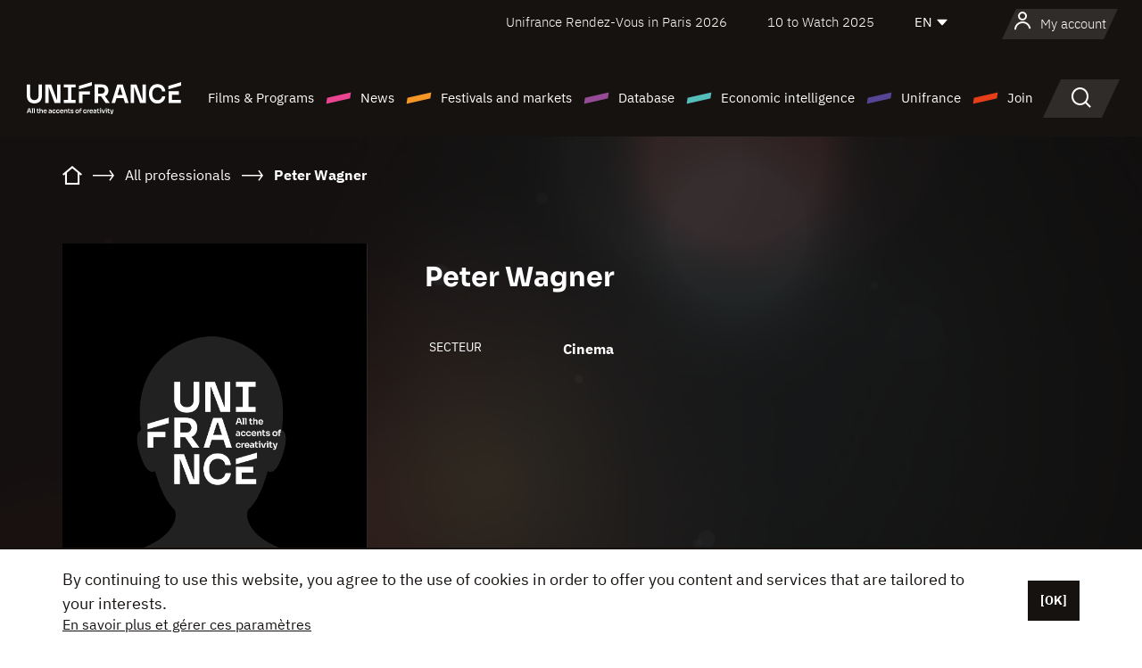

--- FILE ---
content_type: text/html; charset=utf-8
request_url: https://www.google.com/recaptcha/api2/anchor?ar=1&k=6LcJfHopAAAAAJA2ysQXhcpcbIYJi36tX6uIGLaU&co=aHR0cHM6Ly9lbi51bmlmcmFuY2Uub3JnOjQ0Mw..&hl=en&v=PoyoqOPhxBO7pBk68S4YbpHZ&size=normal&anchor-ms=20000&execute-ms=30000&cb=oky9ezr9tccu
body_size: 49552
content:
<!DOCTYPE HTML><html dir="ltr" lang="en"><head><meta http-equiv="Content-Type" content="text/html; charset=UTF-8">
<meta http-equiv="X-UA-Compatible" content="IE=edge">
<title>reCAPTCHA</title>
<style type="text/css">
/* cyrillic-ext */
@font-face {
  font-family: 'Roboto';
  font-style: normal;
  font-weight: 400;
  font-stretch: 100%;
  src: url(//fonts.gstatic.com/s/roboto/v48/KFO7CnqEu92Fr1ME7kSn66aGLdTylUAMa3GUBHMdazTgWw.woff2) format('woff2');
  unicode-range: U+0460-052F, U+1C80-1C8A, U+20B4, U+2DE0-2DFF, U+A640-A69F, U+FE2E-FE2F;
}
/* cyrillic */
@font-face {
  font-family: 'Roboto';
  font-style: normal;
  font-weight: 400;
  font-stretch: 100%;
  src: url(//fonts.gstatic.com/s/roboto/v48/KFO7CnqEu92Fr1ME7kSn66aGLdTylUAMa3iUBHMdazTgWw.woff2) format('woff2');
  unicode-range: U+0301, U+0400-045F, U+0490-0491, U+04B0-04B1, U+2116;
}
/* greek-ext */
@font-face {
  font-family: 'Roboto';
  font-style: normal;
  font-weight: 400;
  font-stretch: 100%;
  src: url(//fonts.gstatic.com/s/roboto/v48/KFO7CnqEu92Fr1ME7kSn66aGLdTylUAMa3CUBHMdazTgWw.woff2) format('woff2');
  unicode-range: U+1F00-1FFF;
}
/* greek */
@font-face {
  font-family: 'Roboto';
  font-style: normal;
  font-weight: 400;
  font-stretch: 100%;
  src: url(//fonts.gstatic.com/s/roboto/v48/KFO7CnqEu92Fr1ME7kSn66aGLdTylUAMa3-UBHMdazTgWw.woff2) format('woff2');
  unicode-range: U+0370-0377, U+037A-037F, U+0384-038A, U+038C, U+038E-03A1, U+03A3-03FF;
}
/* math */
@font-face {
  font-family: 'Roboto';
  font-style: normal;
  font-weight: 400;
  font-stretch: 100%;
  src: url(//fonts.gstatic.com/s/roboto/v48/KFO7CnqEu92Fr1ME7kSn66aGLdTylUAMawCUBHMdazTgWw.woff2) format('woff2');
  unicode-range: U+0302-0303, U+0305, U+0307-0308, U+0310, U+0312, U+0315, U+031A, U+0326-0327, U+032C, U+032F-0330, U+0332-0333, U+0338, U+033A, U+0346, U+034D, U+0391-03A1, U+03A3-03A9, U+03B1-03C9, U+03D1, U+03D5-03D6, U+03F0-03F1, U+03F4-03F5, U+2016-2017, U+2034-2038, U+203C, U+2040, U+2043, U+2047, U+2050, U+2057, U+205F, U+2070-2071, U+2074-208E, U+2090-209C, U+20D0-20DC, U+20E1, U+20E5-20EF, U+2100-2112, U+2114-2115, U+2117-2121, U+2123-214F, U+2190, U+2192, U+2194-21AE, U+21B0-21E5, U+21F1-21F2, U+21F4-2211, U+2213-2214, U+2216-22FF, U+2308-230B, U+2310, U+2319, U+231C-2321, U+2336-237A, U+237C, U+2395, U+239B-23B7, U+23D0, U+23DC-23E1, U+2474-2475, U+25AF, U+25B3, U+25B7, U+25BD, U+25C1, U+25CA, U+25CC, U+25FB, U+266D-266F, U+27C0-27FF, U+2900-2AFF, U+2B0E-2B11, U+2B30-2B4C, U+2BFE, U+3030, U+FF5B, U+FF5D, U+1D400-1D7FF, U+1EE00-1EEFF;
}
/* symbols */
@font-face {
  font-family: 'Roboto';
  font-style: normal;
  font-weight: 400;
  font-stretch: 100%;
  src: url(//fonts.gstatic.com/s/roboto/v48/KFO7CnqEu92Fr1ME7kSn66aGLdTylUAMaxKUBHMdazTgWw.woff2) format('woff2');
  unicode-range: U+0001-000C, U+000E-001F, U+007F-009F, U+20DD-20E0, U+20E2-20E4, U+2150-218F, U+2190, U+2192, U+2194-2199, U+21AF, U+21E6-21F0, U+21F3, U+2218-2219, U+2299, U+22C4-22C6, U+2300-243F, U+2440-244A, U+2460-24FF, U+25A0-27BF, U+2800-28FF, U+2921-2922, U+2981, U+29BF, U+29EB, U+2B00-2BFF, U+4DC0-4DFF, U+FFF9-FFFB, U+10140-1018E, U+10190-1019C, U+101A0, U+101D0-101FD, U+102E0-102FB, U+10E60-10E7E, U+1D2C0-1D2D3, U+1D2E0-1D37F, U+1F000-1F0FF, U+1F100-1F1AD, U+1F1E6-1F1FF, U+1F30D-1F30F, U+1F315, U+1F31C, U+1F31E, U+1F320-1F32C, U+1F336, U+1F378, U+1F37D, U+1F382, U+1F393-1F39F, U+1F3A7-1F3A8, U+1F3AC-1F3AF, U+1F3C2, U+1F3C4-1F3C6, U+1F3CA-1F3CE, U+1F3D4-1F3E0, U+1F3ED, U+1F3F1-1F3F3, U+1F3F5-1F3F7, U+1F408, U+1F415, U+1F41F, U+1F426, U+1F43F, U+1F441-1F442, U+1F444, U+1F446-1F449, U+1F44C-1F44E, U+1F453, U+1F46A, U+1F47D, U+1F4A3, U+1F4B0, U+1F4B3, U+1F4B9, U+1F4BB, U+1F4BF, U+1F4C8-1F4CB, U+1F4D6, U+1F4DA, U+1F4DF, U+1F4E3-1F4E6, U+1F4EA-1F4ED, U+1F4F7, U+1F4F9-1F4FB, U+1F4FD-1F4FE, U+1F503, U+1F507-1F50B, U+1F50D, U+1F512-1F513, U+1F53E-1F54A, U+1F54F-1F5FA, U+1F610, U+1F650-1F67F, U+1F687, U+1F68D, U+1F691, U+1F694, U+1F698, U+1F6AD, U+1F6B2, U+1F6B9-1F6BA, U+1F6BC, U+1F6C6-1F6CF, U+1F6D3-1F6D7, U+1F6E0-1F6EA, U+1F6F0-1F6F3, U+1F6F7-1F6FC, U+1F700-1F7FF, U+1F800-1F80B, U+1F810-1F847, U+1F850-1F859, U+1F860-1F887, U+1F890-1F8AD, U+1F8B0-1F8BB, U+1F8C0-1F8C1, U+1F900-1F90B, U+1F93B, U+1F946, U+1F984, U+1F996, U+1F9E9, U+1FA00-1FA6F, U+1FA70-1FA7C, U+1FA80-1FA89, U+1FA8F-1FAC6, U+1FACE-1FADC, U+1FADF-1FAE9, U+1FAF0-1FAF8, U+1FB00-1FBFF;
}
/* vietnamese */
@font-face {
  font-family: 'Roboto';
  font-style: normal;
  font-weight: 400;
  font-stretch: 100%;
  src: url(//fonts.gstatic.com/s/roboto/v48/KFO7CnqEu92Fr1ME7kSn66aGLdTylUAMa3OUBHMdazTgWw.woff2) format('woff2');
  unicode-range: U+0102-0103, U+0110-0111, U+0128-0129, U+0168-0169, U+01A0-01A1, U+01AF-01B0, U+0300-0301, U+0303-0304, U+0308-0309, U+0323, U+0329, U+1EA0-1EF9, U+20AB;
}
/* latin-ext */
@font-face {
  font-family: 'Roboto';
  font-style: normal;
  font-weight: 400;
  font-stretch: 100%;
  src: url(//fonts.gstatic.com/s/roboto/v48/KFO7CnqEu92Fr1ME7kSn66aGLdTylUAMa3KUBHMdazTgWw.woff2) format('woff2');
  unicode-range: U+0100-02BA, U+02BD-02C5, U+02C7-02CC, U+02CE-02D7, U+02DD-02FF, U+0304, U+0308, U+0329, U+1D00-1DBF, U+1E00-1E9F, U+1EF2-1EFF, U+2020, U+20A0-20AB, U+20AD-20C0, U+2113, U+2C60-2C7F, U+A720-A7FF;
}
/* latin */
@font-face {
  font-family: 'Roboto';
  font-style: normal;
  font-weight: 400;
  font-stretch: 100%;
  src: url(//fonts.gstatic.com/s/roboto/v48/KFO7CnqEu92Fr1ME7kSn66aGLdTylUAMa3yUBHMdazQ.woff2) format('woff2');
  unicode-range: U+0000-00FF, U+0131, U+0152-0153, U+02BB-02BC, U+02C6, U+02DA, U+02DC, U+0304, U+0308, U+0329, U+2000-206F, U+20AC, U+2122, U+2191, U+2193, U+2212, U+2215, U+FEFF, U+FFFD;
}
/* cyrillic-ext */
@font-face {
  font-family: 'Roboto';
  font-style: normal;
  font-weight: 500;
  font-stretch: 100%;
  src: url(//fonts.gstatic.com/s/roboto/v48/KFO7CnqEu92Fr1ME7kSn66aGLdTylUAMa3GUBHMdazTgWw.woff2) format('woff2');
  unicode-range: U+0460-052F, U+1C80-1C8A, U+20B4, U+2DE0-2DFF, U+A640-A69F, U+FE2E-FE2F;
}
/* cyrillic */
@font-face {
  font-family: 'Roboto';
  font-style: normal;
  font-weight: 500;
  font-stretch: 100%;
  src: url(//fonts.gstatic.com/s/roboto/v48/KFO7CnqEu92Fr1ME7kSn66aGLdTylUAMa3iUBHMdazTgWw.woff2) format('woff2');
  unicode-range: U+0301, U+0400-045F, U+0490-0491, U+04B0-04B1, U+2116;
}
/* greek-ext */
@font-face {
  font-family: 'Roboto';
  font-style: normal;
  font-weight: 500;
  font-stretch: 100%;
  src: url(//fonts.gstatic.com/s/roboto/v48/KFO7CnqEu92Fr1ME7kSn66aGLdTylUAMa3CUBHMdazTgWw.woff2) format('woff2');
  unicode-range: U+1F00-1FFF;
}
/* greek */
@font-face {
  font-family: 'Roboto';
  font-style: normal;
  font-weight: 500;
  font-stretch: 100%;
  src: url(//fonts.gstatic.com/s/roboto/v48/KFO7CnqEu92Fr1ME7kSn66aGLdTylUAMa3-UBHMdazTgWw.woff2) format('woff2');
  unicode-range: U+0370-0377, U+037A-037F, U+0384-038A, U+038C, U+038E-03A1, U+03A3-03FF;
}
/* math */
@font-face {
  font-family: 'Roboto';
  font-style: normal;
  font-weight: 500;
  font-stretch: 100%;
  src: url(//fonts.gstatic.com/s/roboto/v48/KFO7CnqEu92Fr1ME7kSn66aGLdTylUAMawCUBHMdazTgWw.woff2) format('woff2');
  unicode-range: U+0302-0303, U+0305, U+0307-0308, U+0310, U+0312, U+0315, U+031A, U+0326-0327, U+032C, U+032F-0330, U+0332-0333, U+0338, U+033A, U+0346, U+034D, U+0391-03A1, U+03A3-03A9, U+03B1-03C9, U+03D1, U+03D5-03D6, U+03F0-03F1, U+03F4-03F5, U+2016-2017, U+2034-2038, U+203C, U+2040, U+2043, U+2047, U+2050, U+2057, U+205F, U+2070-2071, U+2074-208E, U+2090-209C, U+20D0-20DC, U+20E1, U+20E5-20EF, U+2100-2112, U+2114-2115, U+2117-2121, U+2123-214F, U+2190, U+2192, U+2194-21AE, U+21B0-21E5, U+21F1-21F2, U+21F4-2211, U+2213-2214, U+2216-22FF, U+2308-230B, U+2310, U+2319, U+231C-2321, U+2336-237A, U+237C, U+2395, U+239B-23B7, U+23D0, U+23DC-23E1, U+2474-2475, U+25AF, U+25B3, U+25B7, U+25BD, U+25C1, U+25CA, U+25CC, U+25FB, U+266D-266F, U+27C0-27FF, U+2900-2AFF, U+2B0E-2B11, U+2B30-2B4C, U+2BFE, U+3030, U+FF5B, U+FF5D, U+1D400-1D7FF, U+1EE00-1EEFF;
}
/* symbols */
@font-face {
  font-family: 'Roboto';
  font-style: normal;
  font-weight: 500;
  font-stretch: 100%;
  src: url(//fonts.gstatic.com/s/roboto/v48/KFO7CnqEu92Fr1ME7kSn66aGLdTylUAMaxKUBHMdazTgWw.woff2) format('woff2');
  unicode-range: U+0001-000C, U+000E-001F, U+007F-009F, U+20DD-20E0, U+20E2-20E4, U+2150-218F, U+2190, U+2192, U+2194-2199, U+21AF, U+21E6-21F0, U+21F3, U+2218-2219, U+2299, U+22C4-22C6, U+2300-243F, U+2440-244A, U+2460-24FF, U+25A0-27BF, U+2800-28FF, U+2921-2922, U+2981, U+29BF, U+29EB, U+2B00-2BFF, U+4DC0-4DFF, U+FFF9-FFFB, U+10140-1018E, U+10190-1019C, U+101A0, U+101D0-101FD, U+102E0-102FB, U+10E60-10E7E, U+1D2C0-1D2D3, U+1D2E0-1D37F, U+1F000-1F0FF, U+1F100-1F1AD, U+1F1E6-1F1FF, U+1F30D-1F30F, U+1F315, U+1F31C, U+1F31E, U+1F320-1F32C, U+1F336, U+1F378, U+1F37D, U+1F382, U+1F393-1F39F, U+1F3A7-1F3A8, U+1F3AC-1F3AF, U+1F3C2, U+1F3C4-1F3C6, U+1F3CA-1F3CE, U+1F3D4-1F3E0, U+1F3ED, U+1F3F1-1F3F3, U+1F3F5-1F3F7, U+1F408, U+1F415, U+1F41F, U+1F426, U+1F43F, U+1F441-1F442, U+1F444, U+1F446-1F449, U+1F44C-1F44E, U+1F453, U+1F46A, U+1F47D, U+1F4A3, U+1F4B0, U+1F4B3, U+1F4B9, U+1F4BB, U+1F4BF, U+1F4C8-1F4CB, U+1F4D6, U+1F4DA, U+1F4DF, U+1F4E3-1F4E6, U+1F4EA-1F4ED, U+1F4F7, U+1F4F9-1F4FB, U+1F4FD-1F4FE, U+1F503, U+1F507-1F50B, U+1F50D, U+1F512-1F513, U+1F53E-1F54A, U+1F54F-1F5FA, U+1F610, U+1F650-1F67F, U+1F687, U+1F68D, U+1F691, U+1F694, U+1F698, U+1F6AD, U+1F6B2, U+1F6B9-1F6BA, U+1F6BC, U+1F6C6-1F6CF, U+1F6D3-1F6D7, U+1F6E0-1F6EA, U+1F6F0-1F6F3, U+1F6F7-1F6FC, U+1F700-1F7FF, U+1F800-1F80B, U+1F810-1F847, U+1F850-1F859, U+1F860-1F887, U+1F890-1F8AD, U+1F8B0-1F8BB, U+1F8C0-1F8C1, U+1F900-1F90B, U+1F93B, U+1F946, U+1F984, U+1F996, U+1F9E9, U+1FA00-1FA6F, U+1FA70-1FA7C, U+1FA80-1FA89, U+1FA8F-1FAC6, U+1FACE-1FADC, U+1FADF-1FAE9, U+1FAF0-1FAF8, U+1FB00-1FBFF;
}
/* vietnamese */
@font-face {
  font-family: 'Roboto';
  font-style: normal;
  font-weight: 500;
  font-stretch: 100%;
  src: url(//fonts.gstatic.com/s/roboto/v48/KFO7CnqEu92Fr1ME7kSn66aGLdTylUAMa3OUBHMdazTgWw.woff2) format('woff2');
  unicode-range: U+0102-0103, U+0110-0111, U+0128-0129, U+0168-0169, U+01A0-01A1, U+01AF-01B0, U+0300-0301, U+0303-0304, U+0308-0309, U+0323, U+0329, U+1EA0-1EF9, U+20AB;
}
/* latin-ext */
@font-face {
  font-family: 'Roboto';
  font-style: normal;
  font-weight: 500;
  font-stretch: 100%;
  src: url(//fonts.gstatic.com/s/roboto/v48/KFO7CnqEu92Fr1ME7kSn66aGLdTylUAMa3KUBHMdazTgWw.woff2) format('woff2');
  unicode-range: U+0100-02BA, U+02BD-02C5, U+02C7-02CC, U+02CE-02D7, U+02DD-02FF, U+0304, U+0308, U+0329, U+1D00-1DBF, U+1E00-1E9F, U+1EF2-1EFF, U+2020, U+20A0-20AB, U+20AD-20C0, U+2113, U+2C60-2C7F, U+A720-A7FF;
}
/* latin */
@font-face {
  font-family: 'Roboto';
  font-style: normal;
  font-weight: 500;
  font-stretch: 100%;
  src: url(//fonts.gstatic.com/s/roboto/v48/KFO7CnqEu92Fr1ME7kSn66aGLdTylUAMa3yUBHMdazQ.woff2) format('woff2');
  unicode-range: U+0000-00FF, U+0131, U+0152-0153, U+02BB-02BC, U+02C6, U+02DA, U+02DC, U+0304, U+0308, U+0329, U+2000-206F, U+20AC, U+2122, U+2191, U+2193, U+2212, U+2215, U+FEFF, U+FFFD;
}
/* cyrillic-ext */
@font-face {
  font-family: 'Roboto';
  font-style: normal;
  font-weight: 900;
  font-stretch: 100%;
  src: url(//fonts.gstatic.com/s/roboto/v48/KFO7CnqEu92Fr1ME7kSn66aGLdTylUAMa3GUBHMdazTgWw.woff2) format('woff2');
  unicode-range: U+0460-052F, U+1C80-1C8A, U+20B4, U+2DE0-2DFF, U+A640-A69F, U+FE2E-FE2F;
}
/* cyrillic */
@font-face {
  font-family: 'Roboto';
  font-style: normal;
  font-weight: 900;
  font-stretch: 100%;
  src: url(//fonts.gstatic.com/s/roboto/v48/KFO7CnqEu92Fr1ME7kSn66aGLdTylUAMa3iUBHMdazTgWw.woff2) format('woff2');
  unicode-range: U+0301, U+0400-045F, U+0490-0491, U+04B0-04B1, U+2116;
}
/* greek-ext */
@font-face {
  font-family: 'Roboto';
  font-style: normal;
  font-weight: 900;
  font-stretch: 100%;
  src: url(//fonts.gstatic.com/s/roboto/v48/KFO7CnqEu92Fr1ME7kSn66aGLdTylUAMa3CUBHMdazTgWw.woff2) format('woff2');
  unicode-range: U+1F00-1FFF;
}
/* greek */
@font-face {
  font-family: 'Roboto';
  font-style: normal;
  font-weight: 900;
  font-stretch: 100%;
  src: url(//fonts.gstatic.com/s/roboto/v48/KFO7CnqEu92Fr1ME7kSn66aGLdTylUAMa3-UBHMdazTgWw.woff2) format('woff2');
  unicode-range: U+0370-0377, U+037A-037F, U+0384-038A, U+038C, U+038E-03A1, U+03A3-03FF;
}
/* math */
@font-face {
  font-family: 'Roboto';
  font-style: normal;
  font-weight: 900;
  font-stretch: 100%;
  src: url(//fonts.gstatic.com/s/roboto/v48/KFO7CnqEu92Fr1ME7kSn66aGLdTylUAMawCUBHMdazTgWw.woff2) format('woff2');
  unicode-range: U+0302-0303, U+0305, U+0307-0308, U+0310, U+0312, U+0315, U+031A, U+0326-0327, U+032C, U+032F-0330, U+0332-0333, U+0338, U+033A, U+0346, U+034D, U+0391-03A1, U+03A3-03A9, U+03B1-03C9, U+03D1, U+03D5-03D6, U+03F0-03F1, U+03F4-03F5, U+2016-2017, U+2034-2038, U+203C, U+2040, U+2043, U+2047, U+2050, U+2057, U+205F, U+2070-2071, U+2074-208E, U+2090-209C, U+20D0-20DC, U+20E1, U+20E5-20EF, U+2100-2112, U+2114-2115, U+2117-2121, U+2123-214F, U+2190, U+2192, U+2194-21AE, U+21B0-21E5, U+21F1-21F2, U+21F4-2211, U+2213-2214, U+2216-22FF, U+2308-230B, U+2310, U+2319, U+231C-2321, U+2336-237A, U+237C, U+2395, U+239B-23B7, U+23D0, U+23DC-23E1, U+2474-2475, U+25AF, U+25B3, U+25B7, U+25BD, U+25C1, U+25CA, U+25CC, U+25FB, U+266D-266F, U+27C0-27FF, U+2900-2AFF, U+2B0E-2B11, U+2B30-2B4C, U+2BFE, U+3030, U+FF5B, U+FF5D, U+1D400-1D7FF, U+1EE00-1EEFF;
}
/* symbols */
@font-face {
  font-family: 'Roboto';
  font-style: normal;
  font-weight: 900;
  font-stretch: 100%;
  src: url(//fonts.gstatic.com/s/roboto/v48/KFO7CnqEu92Fr1ME7kSn66aGLdTylUAMaxKUBHMdazTgWw.woff2) format('woff2');
  unicode-range: U+0001-000C, U+000E-001F, U+007F-009F, U+20DD-20E0, U+20E2-20E4, U+2150-218F, U+2190, U+2192, U+2194-2199, U+21AF, U+21E6-21F0, U+21F3, U+2218-2219, U+2299, U+22C4-22C6, U+2300-243F, U+2440-244A, U+2460-24FF, U+25A0-27BF, U+2800-28FF, U+2921-2922, U+2981, U+29BF, U+29EB, U+2B00-2BFF, U+4DC0-4DFF, U+FFF9-FFFB, U+10140-1018E, U+10190-1019C, U+101A0, U+101D0-101FD, U+102E0-102FB, U+10E60-10E7E, U+1D2C0-1D2D3, U+1D2E0-1D37F, U+1F000-1F0FF, U+1F100-1F1AD, U+1F1E6-1F1FF, U+1F30D-1F30F, U+1F315, U+1F31C, U+1F31E, U+1F320-1F32C, U+1F336, U+1F378, U+1F37D, U+1F382, U+1F393-1F39F, U+1F3A7-1F3A8, U+1F3AC-1F3AF, U+1F3C2, U+1F3C4-1F3C6, U+1F3CA-1F3CE, U+1F3D4-1F3E0, U+1F3ED, U+1F3F1-1F3F3, U+1F3F5-1F3F7, U+1F408, U+1F415, U+1F41F, U+1F426, U+1F43F, U+1F441-1F442, U+1F444, U+1F446-1F449, U+1F44C-1F44E, U+1F453, U+1F46A, U+1F47D, U+1F4A3, U+1F4B0, U+1F4B3, U+1F4B9, U+1F4BB, U+1F4BF, U+1F4C8-1F4CB, U+1F4D6, U+1F4DA, U+1F4DF, U+1F4E3-1F4E6, U+1F4EA-1F4ED, U+1F4F7, U+1F4F9-1F4FB, U+1F4FD-1F4FE, U+1F503, U+1F507-1F50B, U+1F50D, U+1F512-1F513, U+1F53E-1F54A, U+1F54F-1F5FA, U+1F610, U+1F650-1F67F, U+1F687, U+1F68D, U+1F691, U+1F694, U+1F698, U+1F6AD, U+1F6B2, U+1F6B9-1F6BA, U+1F6BC, U+1F6C6-1F6CF, U+1F6D3-1F6D7, U+1F6E0-1F6EA, U+1F6F0-1F6F3, U+1F6F7-1F6FC, U+1F700-1F7FF, U+1F800-1F80B, U+1F810-1F847, U+1F850-1F859, U+1F860-1F887, U+1F890-1F8AD, U+1F8B0-1F8BB, U+1F8C0-1F8C1, U+1F900-1F90B, U+1F93B, U+1F946, U+1F984, U+1F996, U+1F9E9, U+1FA00-1FA6F, U+1FA70-1FA7C, U+1FA80-1FA89, U+1FA8F-1FAC6, U+1FACE-1FADC, U+1FADF-1FAE9, U+1FAF0-1FAF8, U+1FB00-1FBFF;
}
/* vietnamese */
@font-face {
  font-family: 'Roboto';
  font-style: normal;
  font-weight: 900;
  font-stretch: 100%;
  src: url(//fonts.gstatic.com/s/roboto/v48/KFO7CnqEu92Fr1ME7kSn66aGLdTylUAMa3OUBHMdazTgWw.woff2) format('woff2');
  unicode-range: U+0102-0103, U+0110-0111, U+0128-0129, U+0168-0169, U+01A0-01A1, U+01AF-01B0, U+0300-0301, U+0303-0304, U+0308-0309, U+0323, U+0329, U+1EA0-1EF9, U+20AB;
}
/* latin-ext */
@font-face {
  font-family: 'Roboto';
  font-style: normal;
  font-weight: 900;
  font-stretch: 100%;
  src: url(//fonts.gstatic.com/s/roboto/v48/KFO7CnqEu92Fr1ME7kSn66aGLdTylUAMa3KUBHMdazTgWw.woff2) format('woff2');
  unicode-range: U+0100-02BA, U+02BD-02C5, U+02C7-02CC, U+02CE-02D7, U+02DD-02FF, U+0304, U+0308, U+0329, U+1D00-1DBF, U+1E00-1E9F, U+1EF2-1EFF, U+2020, U+20A0-20AB, U+20AD-20C0, U+2113, U+2C60-2C7F, U+A720-A7FF;
}
/* latin */
@font-face {
  font-family: 'Roboto';
  font-style: normal;
  font-weight: 900;
  font-stretch: 100%;
  src: url(//fonts.gstatic.com/s/roboto/v48/KFO7CnqEu92Fr1ME7kSn66aGLdTylUAMa3yUBHMdazQ.woff2) format('woff2');
  unicode-range: U+0000-00FF, U+0131, U+0152-0153, U+02BB-02BC, U+02C6, U+02DA, U+02DC, U+0304, U+0308, U+0329, U+2000-206F, U+20AC, U+2122, U+2191, U+2193, U+2212, U+2215, U+FEFF, U+FFFD;
}

</style>
<link rel="stylesheet" type="text/css" href="https://www.gstatic.com/recaptcha/releases/PoyoqOPhxBO7pBk68S4YbpHZ/styles__ltr.css">
<script nonce="Qp0v1Tx4OXZFzm3t36mGHg" type="text/javascript">window['__recaptcha_api'] = 'https://www.google.com/recaptcha/api2/';</script>
<script type="text/javascript" src="https://www.gstatic.com/recaptcha/releases/PoyoqOPhxBO7pBk68S4YbpHZ/recaptcha__en.js" nonce="Qp0v1Tx4OXZFzm3t36mGHg">
      
    </script></head>
<body><div id="rc-anchor-alert" class="rc-anchor-alert"></div>
<input type="hidden" id="recaptcha-token" value="[base64]">
<script type="text/javascript" nonce="Qp0v1Tx4OXZFzm3t36mGHg">
      recaptcha.anchor.Main.init("[\x22ainput\x22,[\x22bgdata\x22,\x22\x22,\[base64]/[base64]/[base64]/bmV3IHJbeF0oY1swXSk6RT09Mj9uZXcgclt4XShjWzBdLGNbMV0pOkU9PTM/bmV3IHJbeF0oY1swXSxjWzFdLGNbMl0pOkU9PTQ/[base64]/[base64]/[base64]/[base64]/[base64]/[base64]/[base64]/[base64]\x22,\[base64]\\u003d\\u003d\x22,\x22G8KUw5twCcKBEcOdfjwrw7DCtMKLw6LDhXPDiA/Dmkh1w7BewpNjwr7CgRdqwoPCliwbGcKVwrJqwovCpcKkw5IswoIbI8KyUG/DhHBZDsKEMjMowrjCv8OvWsO4L3Ifw6dGaMKxKsKGw6RPw5TCtsOWdBEAw6cawp3CvADClMO6aMOpOTnDs8O1wqJ6w7sSw4rDvHrDjm9Ow4YXDxrDjzcoNMOYwrrDm0YBw73CtcONXkwnw6vCrcOww77DkMOaXCZswo8HwrvCkSIxdS/DgxPCmcOgwrbCvCFvPcKNJcOmwpjDg3/CtELCqcKdMEgLw7hiC2PDpsOfSsOtw4vDrVLCtsKcw7w8T1Rkw5zCjcOCwp0jw5XDmV/DmCfDv3kpw6bDl8K6w4/[base64]/woJsw6gefcK5XsOEwrjCq0TCvRMKFcK4wq3DhBICZMKoNsOMancJw6HDhcOVLXvDp8KJw4IQQDnDucKyw6VFasKycgXDvHRrwoJVwp3DksOWe8OhwrLCqsKpwr/[base64]/DgMOKwqXCtcK7wrJOwpnDtRwjenjDiDPCpE4uS1TDvCowwqfCuwIvN8O7D01LZsKPwrTDiMOew6LDiWsvT8KbC8KoM8Ohw40xIcKjOsKnwqrDqVTCt8OcwrNYwofCpRwdFnTCgcORwpl0F10/w5RMw4k7QsKxw5rCgWoZw6wGPizDpMK+w7x8w6fDgsKXYcKhWyZnPjtwbcOEwp/Ch8KJQQBsw6wPw47DoMOhw6szw7jDiyM+w4HCjRHCnUXCksKiwrkEwoHCvcOfwr8Jw6/Dj8OJw5HDo8OqQ8O9A3rDvXQ7wp/ClcKUwo98wrDDjcO1w6IpLT7Dv8O8w6AZwrdwwrLCshNHw6ggwo7DmXhjwoZUOk/ChsKEw78gL3wAwofClMO0KnpJPMK/w5UHw4JiWxJVYsO1wrcJN0B+TRMlw6R1dcO5w49twrczw5vClMKow6gsF8KEdUbCqsOmw6zCsMKgw7RnVsObdsOrw4rCpA9gPcKCw5rDpcKDwoQcwqjDohAiSMKXS3k5RMOsw6opMMOYQ8OcHlLCkEhZfcKlTAPDh8OcMQDCksKDw7XCh8KCP8Olwo/DtFrCgcOOw5XDpAXDoHTCj8OiFMKRw68uSAhnwrI+Jjc5w6zCuMK8w5TDicK2woTDhcOawrgVVsKjw7PCv8ONw4YJZRXDtFMaLXUaw688w7B3wrLCk3TDg2MjKCXDqcO8fFTCoQbDrcKVPj7CsMK9w7vCl8O4cXFGFEpEPsK5w6ckPzDClVdCw4/DqGlvw7Mvw4bDi8OKD8ORw7fDicKTHnnDmcOvLMKRwrhcw7LCn8KzLU/Dm083w6rDpRMLYcK2SBYpwozCrMO9w6TDq8KeNELCkGwOA8OfI8KMdMOGw45qLjLDvcOyw6vCpcO9wpXCvcKBw4cqPsKAwovDtMOadjvCi8OSI8O0w49jwpfCnMKnwoJCHMOCacKMwrorwpjCm8KMSiXCosKEw47DlUM3wr8pX8KYwpFHZljDnsK/GV4Yw6LCpXo6wpzDtHjCjgjDrjLCiiUwwovDtMKHwo3ClsO8wqAiYcOlfcOfZcOCEUPChMKoLDhNwpfDgmhBwp8dZQE5Imogw6bCjMOOwrDDgcOow7NywopMPDA/wp9DehLCjcOzw43Dv8KLw6TDkCXCrXEgw6/DoMOLC8KZOgbDnXvCmlfCrcK3GDAtTzbCi0fDjMO2wr9JZXtuw7zDm2ccNVrDsmfDhwJUZCTCqMO5dMKyRk0Uw5dESsKWwr8oDVkebMK0w7HCm8KrVzpqw5fCp8KyP3tWX8KhBcKWQT3CijRwwpfCicOfw4siIgvDrsKcJcKPLUvCkDzDhcK/ahdsOwPCv8KCwpAQwoZIF8KOSMOKwrbCmMKrQmtEw6NYSMOAWcKVwrfCuj1AF8Kuwod0NwYeKsOSw4DChnHDg8OIw7rDrMKWw7DCu8KUAMKbQRY8ckzDrMKPwqMJP8Ojw4fCl0XCt8O1w5jDisKuw7/DuMO5w4vDusKjwrc6w7lBwpPCusKrV3TDlMKYAw1Uw7ggOBISw5LDkFTCuWrDh8OQw5gbfFTCiSpQw6/CunTDqsKPQsKnRMKHUhLCpcKqc1nDiXQ1YcKOf8OQw5UEw6htGgR/wrxFw78fXMOAKcKLwrFhLMOLw43CjsKzAyJ6w5hHw4bDggtJw7jDn8KkNzHDqMKlw6wVFcOIOsKgwqPDhcO0AMOgdg58wrwNDcOvU8Klw5LDtiRtwqp8MwBrwp3DrcKHHMOxwrQWw7rDgsOXwrnCqQxwG8K0SsOXMD/Di3/CiMOiwovDj8KCwpzDr8OICFRCwpxEZgFGf8ONRw3CoMO9eMKOQsKpw6/CglTDqz5qwoZGw4xqwrLDl0xmKMO8woHDp2xcw593EMKQwrbCjMODw4R8OMKDEAxEwqTDocK0fcKvXsKVE8KUwq8Nw7/Di3Iuw7ZmLjEUw7HDmcOcwqrCoTl7UcOUw4jDs8KVXcOjNsOmYhASw5Vgw57ChsKYw4nCncO4MsKrwoZFwqUteMO7woXDlHJvZcOEJMODw448LXHCnUjCuHzCkGzCqsOjwq91w7PDhsOUw4h/PRzCiiLDuzttw6kHdjjCn1bCpsKgw6N+H14Kw47CssKyw4jCrsKAIwoGw58uw5teGyR7ZcKHZkLDvcO2w5HDo8KDwoXDh8OiwrTCvGnCtcOvFCrCgwk/I2NgworDoMOcDcKmCMKWLmHDt8KGw7onfcKKAkheUcK5b8K4FAHCgXfDk8OtwozDn8ORUMOZwozDkMK4w6nDv2Ysw7tHw5oKInwYYhxbwpXDjmXClHTCiFHDhzHDslfDmgfDmMO8w7clJ2nCpUxoXsOwwqAawo7Cq8KIwr8/w5UOAcOdb8KQw6UaDMKkwofDpMKxw6l6woJyw4kMw4VWHsKtw4FMPxTChWEfw7LDryrCisO5wqcONmLDvwtAwr05wqQvY8KSZsOiwpx4w6hqw54Jw51UU2TDkgTCvSTDikV0w6nDjcKXGcKFw4jDlcKbw6HDqcORwqPCtsKFw7bDicKbC3NdKENzw7/[base64]/KsKAwpTCvMKsF3PDiG7DkMKfwq7CrMKibcOOBh/CtcKnw5/ChgzChsO5bSPCosKLXmwUw4xvw4nDp2zDtWjDq8O2w7IxAhjDnErDssK/SsKEW8OnZcOBbCPDl3Ixwqwbb8KfAiJwIQJLwqHDgcK9GEPCnMO4w5vDmcKXXXsrBi/[base64]/KwQLwop2e8O9wobCtMK9F8OXD8KNwpRtamnCl8K2IsKgQsKIZW0gwqBew7VjYsOPwp3CoMOKwoV+EMKxUzAZw6kQw4/Djl7Dl8KYw4ZtwovCt8K2D8OkXMKnNAQNwqt/[base64]/NMO6PsKhaTUmT1LDh8KNH8KDwp1ULEELLcOow7sfDcOlZsOBHMK/w4jCl8KwwpJzVsOCKXnCtCzCpxLDsGDCvRRhwp8iGn0EAsO5wrzDg1PChRwVwpXDsRvDhcOtdMKBwqp2wp7DhMKpwrcQwr/[base64]/Cm8OMTcOpwqoKGMO4CMKqw5HDt0FhI8KZa3HCvUvDiRIuBsOOw4/Dsn0OSMKcwq1gB8OdBjzCv8KCBMKFZcOIOCTCqMOWBcOCJCA9WHPCgcK3KcKww45vUks1w40hfsO6w5LCsMOla8KLw6wHNHPDsGPCsW1/[base64]/Dnj4qwonDmcO5f3TCvhdVwqLCpsK/w4rDr8ORwqE2wqkOKHQrAcOAw5nDnC7CkGtyfSzDgcOrZMKDwqPDkcKvw4rCi8KGw5DDijhXwpxQJMK2TsORw6/Ch3hEw7wIZMKRBMOjw7zDrcOSwqZ9N8KOwo8QOsKBfhF6wpTCo8OlwpbDsCURcn5MY8Kpwq7DphUYw58nVMO0wodMXcKJw5HDnnlUwqU6wqo5wqJ6wonCgm3CpcKWJFjCiW/[base64]/CqwRmR8K/w5zCnMKvTsK9B8OVJD7DiMOWw53DvBvDqEJNfMKtwrnDkcOww7xbw6RYw5XCjGnDsjFVLsOdwp/Cn8KmPhBzXMKtw79OwqLDlgjCg8KdQhoaw4Rjw6pkQcKzFiI3YMO/VcOXw73CgEJlwrNZwobDgmUCwol/w6PDvcOuVMKMw73CtyRiw6xSJDEgw4jDnsK3w7rDpMKOXUzCuzvCncKbOwM2Nl3DrMKdIsOTDxBvMSk1CGTCpsOqAzktIFpQwoTDuSTCpsKlw61cw6zClVg6wq8ywr9qVV7DlMOlEcOawpLCnMKeVcK7TcOMFj57GBd+UylTwo/[base64]/ChhwuIcOMH1nDlsKqFsOEW0zCh8KePsOBYAfDq8Oma13DqxnCocK/G8KqFGzDuMKEajAYTihXZMOkBxsVw79Nc8Kdw4Vfw7rCkFxDwqvCrsOVwoDCt8KcL8K8ZXo7FgknUQvDosO9EUZQAMKVWlvCosK4w7LDsUwxw7LCjMO4ZC0Gwq4wKMKWZ8K1Yi7ClcKww74rUG3DlsOHP8KQw546wp3DvC/CoRHDvA1Iw5k/wrnDlsOuwrwcLGvDtMOiwo7CvDBmw7/Dr8KVD8Obw4DDuAzCkcO9wq7Ci8OmwrrDt8Oxw6jDrH3Dl8Ksw7piWmFXw6fCtcKXwrDDmwtlZzvCmiJxbsK/[base64]/w5PDscKew5EOVMOaw7I8bsOMFwZFTW7Cp1DCuzvDs8KewrrCgMKXwrTCoAxuM8OLRyXDssKCw60qP07DjwbDphnDmMOJwqrDrsOgwqtBDXTCsxfCh2pnJMKLworDhAXChm7ClXNLDcKzwpEEKnsOMcOow4QJw5jCiMKTw74rwpTDnSE/wqHCvkzCkMKswrJlUkHCoXHCgV3CvzLDi8KpwpkVwpLCjXhnLMKHagXDjShwASLCgynCv8OEwrzCosODwrzDuQ/DmnMDXMO4wqDCosOaRMKiw51Cwo3CtMKbwohbwrU7w6t2MsOuw6xAaMOdw7IJwoBlOMKLw5RSwp/Djm9uw57Dv8KDQijCsWVGaEHChsK+PsOYw6nCisOuwrc9OS3DksOIw43CtsKYW8KxckHCl2sWwrxsw6rDlMKIw5vCpsOVQsKmw5EswrY3w5TDvcKCaX0yQHF7w5VAwoISw7LCr8KGwozDpzjDjFbCscKvMQnCuMKeZcOsJsKYXMKGORbCosO/[base64]/CkMKjQGBUwowADjXClkjDk8Kkw6NXw7tww7PDtQTClcONwp/DrsODVDM6w5vCv27ClMOseArDjcOKPcKxwqDChznClcO4FsOxPT7Dn1RLwrPDnMKkYcOzwozCvMOZw4nDlSBWw5nCkTBIwp4PwqlwwpbCjcOKNGjDjUt/Zw0jYCVhH8OZwrMJKsOuwrBKw4/DvcKfMMO/wplRIS8+w5xhZUpWw7w0aMKJIyluwovDqcKGw6gCbMOFOMO2w7PCusOewqJVwrbClcKGL8KYw7jDuznDgHcjAsOCITjCsnXCjVszQWnDp8OLwqsMw4x1V8ObRBzChMOwwp7ChsOsXF/DhMOWwoJEwpdzF3h1GsOvcSFiwrbCgMO9ZRoNbSJ1AMKfSsOREinCihJ1dcOtIMO5Rgo8wqbDlcOEdMKew6JEa2bDj3xlJWbDhsOSwqTDjjzCnxvDk2TCp8O/OzV2XMKqeDtJwrECwrPCmcOOJsKdEsKLDiIUwobCqWsuH8OOw4XCusKlFcKRwoDClsKNb0ssHsKcJMOkwqHCm2TDr8OzLErCosOfFnrDjsKfFzYvwrEYwpUew4LDjwnDncOYwow5XsOjSsKPNMKfH8KvRsOwO8K9N8KCw7ZDwpRhw4cVwoBfBcKmd3/DrcKEVCNlWxcCX8O+e8KjQsOywrNzHTHCpkvDqX/Dt8OvwoZfZxPDmsKdwpTChMOGwpTCtcOjw5l+bcK3YhY2wrDDiMO1HFvCoVlsa8KqB2zDksKfw4xHPcKnw6dNw5DDmMOQDzYbw77Ck8KfDFoPw5zDtBTDqX3CssOWBsO1YCEfwpvCuCbDhBfCtQJGw6oOLsKHwpbChxdIwos5wocldsKowpJwDHnDuS/[base64]/DjgxXwol6KFjCoBDCv8KrOBrDgMKgw5cAIwwENsKNJsOKw5XDqcKew7DCixQ+FW7ClsOdeMKxwrJCOHrCn8Kxwp3DhTMJWS7DjsOPe8KDwrDCkXIdwpdsw53Cp8OnT8Kvw6TCoVjDimMBw7vCmyFnwrnChsOswrvCoMKkQsOmwpzCgFLCqkrChTAgw6/DlFLClcKtAHQkYsO7w4TDmBNLAzPDo8OlOsKmwqnDtgDDnsORaMO/DV8WeMO/[base64]/DgMK/F8Oow5HDj8OvwqzCrU9Pwr/[base64]/CqcKIwpcvw4ZGUAp4w77DnC7Dp8KYw4h2wpVfdMOuK8Kmwqwbw74owo3DuD/Co8KcHR9XwrHDojzCr1fCol7DtGnDsiLCncOiwqRZbMKTan1PB8K4UMKGGjtaPQ/CtCPDt8Oaw4HCvDZPwoM2SF4lw7kVwq54wovCqEDCq3Bpw5wKQ0DCl8K1w4TCn8K4FFBVf8K3PmYCwq14b8Kde8OxcMOiwpBXw5/DjcKhw6lTw69Zb8Kkw6rCtFzDgAtaw5HCpcO7G8Kdw71NVV3CiAfCtMKRBcOQH8K4MRjCskQhTcKVw6/CucKuwr5Tw7DCnsKSN8OXeF0/[base64]/CrXB1EE0Ow5zDny0bwpJ8wpRewqxnJsKdw6TDrnnDgsOmw5zDrcOiw51KP8KGw60pw6JzwoYpZsOGDcOTw6DDu8KVw4XDnibCisKnw4fDq8Kaw5JEdEIOwq/DhWDCm8KAWlAmYsK3ZwpIw4bDqMOIw4XDnh1ZwoM0w7I/woLDqsKKGFcjw77DocOvfcOdw7wdLnHCosKyEnRCwrFkZsKpw6DDoCfClxbCkMOsPhDCs8ORw5fCp8OlLE3DjMKSw5dYO2fCqcK5woUNwrvCj097VXnDn3HCn8OVbiHDk8KHLm9bMsOqD8K+JMOAw5U/[base64]/CkMK2Y1c2MMO2wrZnwr/[base64]/w5l/[base64]/wqoMDUEfWi1jSlrDkCTDqnHCg8Kuwp/CiE3DnMO6TsKhaMOsOhg2wq8OOGAYwpI0wpXClcKpwpx/FFTCvcK9wr3CqmnDkcO7wpxjbsOTwoVOI8KffhnDvVZMwqE/FR/DsHrDijTDtMO9GcK9J0jDssO/[base64]/DgkDDmcOhwqYtwpB5DxJGwqDCuiFjXXdbX8OBw5vDqi3DjsORWMOKCwVAQH7CnGTCscOvw7zCnCjCrMK/CMKAwqcyw4LDsMKIwql8I8O6H8OSw4/CsjYyAhnDhznCgXHDm8KJesOaBxIKw6BfG1bCkMKhP8Kow6oowqE9w5Yaw7jDv8KSwpfCukkRNn3Do8OLw7LDkcOXwo7DghVPwqF/w6TDt3jCo8OfUsKxwoXDmsKPX8O3DlgzCcKqwrPDkQnCl8OuR8KIw7JEwocKwprDn8Osw6fDvWTCn8K4P8KLwrvDuMORT8K9w7wkw4Q4w61yOsKBwqxNwrQTQljDsEDDlsO4dcO4w4PDiGDCnRIbUXLDusKgw5jDjcOUw4/Cs8O7wqnDi2LCqWU/wpROw6nDv8KcwrzDv8OIwqTClhDCusOhJlJqby4DwrXDuRrCk8KpTMO/[base64]/[base64]/CnMKfw7zCvQjDm8O2woA5RMKFwp57H8Kdw49/[base64]/DicOxK8KuFEQBLcOPa8KPbjfDszvCtU9WeMOdw7TDrMKXw4nDuTHDjcOTw6jDiH7CgToUw7YTw4Y0woI3w4PDhcKfwpXDk8ORwrB/[base64]/Dt8OQwqgiw5HCix7CpcKEcsOzwp9Bw55/w59wD8KEbgvDtk9RwobCk8O2Fl7CpAMcwrEOHsOJw5bDgFfDscK7SB7CoMKUAXDDnMOBIA3Cix/DhGEqR8OQw78+w4PDpQLClMOkwo3DlMKEQ8ODwox0wqvCv8OIwpR6w7rCpsOpQ8Odw49Ud8OdeiZQw7zCnsOnwoNxEF3Dgn3CsTA+QycTw4/CmcK/wonCssKBCMK8woTDqRMwacKPw6pUwo7CrsKlBB7Cm8KIw7zCqzQCwq3ConFwwp0ZEcKmw6oBB8OCQsK6IcOQPsOgw5vDlz3DrMKxelY8BF/DmMOERMKiEFsfHjsMw5cPwopFWcKew4ljekhOZMKNacOuw5/DnCrCnsOjwrPCmgXDmwvCucKzJMOIw59LcMKAB8OrTBHDisO+wpnDpmIGwrzDjsKfATvDuMK9wpPCoyLDtcKRT0UYw4xBK8O3wo4lw5/DsiTDqisQZcOPwrUjJ8OpRRXCizBQwrTCr8KmE8OQwrbDgXXCp8OpIzXChnnCr8O6EcOgeMOMwofDmsKNAcOCwqjCgcKnw6PCgRjDrMOoL2JzVkTCjRFkwocmwoZvw4/CvmoNcsK9JMKoUcOVwrY6csK1wrnCp8KyKTPDi8KKw4A7A8KbfkBjwo9lAsOfahUcVEIdw6E7ZTpFUcOCQsOqSsO5woLDvMOqwqRpw4AqV8Okwq5mFW43wrHDrV07MMO2fEYswrzDhMKJw6I5w4nCgMKsd8OLw6vDugnCuMOnJMOtw4bDi0fDqxzCgMOCwqokwo/DjE7Cn8OST8OoPWbDlsOWOsK6MsOFw4AAw69cw54HfHzDvGfCrBPCvsOWJ0BtBgfCtzUpwrI4bwrCvcKiUQIfB8Kfw69sw4bCtELDtMKew7R1w53Dq8KpwpVjU8OCwo1lw7PDlMOxbW/CpTXDkcOowpNNfDLCr8OaEw/DncO5bsKCXydKVsKNwoLDqMK3OFLDlsOewqEqRUPDp8ObN2/CnMKxVxrDmcKhwpRTwrPDoWDDtCN5w5smFcOfwoJZw4JJccOdV1RSSX8lDcOoakNGRsOfw4AIDWHDm0LCnAwPSRc9w6vCtsKtUsKRw6dQJ8KhwrJ2VCbCjW7ClC5Tw7JDw73Ct1vCp8K1w6DCiT/DuxfCgS0If8KwLcKjw5QUcUzCo8KoIsKfw4DCsC8LwpLClsK/cHZfwooiCsKYw491wo3DowbDlirDiUzDkFkaw4dGfCTDsjXCnsKtw6l2KgLDpcKbMQAJwrHDhMOUw6DDsRFvVMKKwrdxwqITJcKXNcOUQsKXwpsSNsOiIcKsSsOYwrHCisKUWjQCcmBCLAJywqpnwq3ChcKTZsOUUgzDiMKIZ3A/QcOZKcOTw5nCo8OEaxpew5fCsQ/DpXbCosO8wrXDsBhEwrU8KyHCkFnDhMKOwoQnJCoADh3DhH/ChSPCh8KJTsKXwpfCgwEYwoHChcKnZ8KTGcOWwpBEMMObRWMJGMOdwp5PC3BhCcOdw7hUC0tUw6bDnmMJw53CsMKsGsOJbVDDm3whZWvDl1l/XcOhPMKQfcOnw4fDjMKiMWY9ScOyXBfDkcOCwrknbQk/cMOZSA90wonDjsKmdcKqA8OQw4vCg8O9F8K6TsKGw7TCosOYwrIPw5PCtW4JSTpFP8KUf8OncVXDtsK5w78EUmU3w6LCrMOlWMOpEjHCkMOPWyAtwqNbCsKmNcKXw4Epw5wKasOaw71qw4BiwpnDr8K3fWwrX8OAXWnDvXTCg8K9w5dIwrFOw4oSw6bDssOZw6/Cm1nDqAfDk8K7asOXOkpkVUfDvwnDlcK7CmVMRBJLBWjCsmgqen4cw7vCtMKMP8KcIikIw67DqmvDmlvChcOJwrbDjTAnNcOIwrU0C8KxfyjDm0jCkMKMw7t7wp/DtirCrMOwVxAaw7nDtcOWR8OtIMO/w5jDv1fCryoNckLCv8ODw6HDocK0MlvDlMODwrfCtl5CZWDCq8OtNcKQJ0/Di8OqH8ODFhvDhMOPLcOWezHCn8KgLMOEw4svw7Jewp3CqcOwOcKlw5Eow5xlcE/[base64]/[base64]/CmB4HWX0UHWHCi8KowrLCqsOSwqVSw7AJw5rCnMOJw5d9RWPClkvDlmBLUX/Dt8KENMKZGWpOw6bDjGJlVxLClMKVwrM6WcOVRQsiPWdqwr5yw5PCh8OQw4jCshUaw43CqsOvwpnDqG8yGwQfwpXDvWxbwo8OEMKgVsOVXhIrwqbDg8ODViVGTz3CjcObbw/CtsOZVzN3SAFow7FYLVHDo8KgPMKKwo9yw7vDlcKbTxHCrmFLKiZcE8O4w7rDjUbDrcOJw7gDCBZqwqM0C8KVRMKswpBlcw0PZcKjw7cuGEghIzXDhDXDgcO7A8OWw7Amw7ZHS8ORw41oIsOlwoxcKgnDuMOiRcOGw4XCk8OxwpLCoGjDrcOBw6ppMsKBVsOQZAfCgC/ChsKBN1XDrcOeCcKUEWrDp8O6BB8bw73DkcK1JMOwMGTCmyHDisKewoTDhwM1Xm0HwpkTwro0w7DCg1rDqcKQwoDDtyIgOQY5wpcMKyMYfm/[base64]/CjR/Ct2rCisK2wphuwqDCp0zCthhIb8OMw6vCmMOcNhvCiMKdwpktw4vDjB/Cg8ObVMORwqzDn8KEwrVyBcOGCMOUw6LDghTCkcO/wr3CgkzDgxAuZcO5S8K8V8K9w4oYwpfDungNS8K1w4HCoER9HcO0wpPCuMOFAsKVw6vDoMOuw6VqenNewrkJLsKTwpnDtB8Dw6jDtXHDt0HCpcKWw61McsKIwqJkED99w5/[base64]/[base64]/DmQV0wrDCvcOWwqgACnchw5dWw6oFw6PCpkZTVGXCtz/CigZgP185bsO3GEIhwq55ajFzXH3CilMjwrLDucKvw4ZuM1fDkEUCwokZwo7CvRoyfMKvazlmwox0KMO+w5A9w6XCtXYJwoHDgsOCNj7DsB7Dsn1OwrcTDsKIw6pIwrvCs8OVw77CvX5lYsKBT8OeOjPDmCPDpMKXw6ZDZsO4wq0XdsOGw5dowo11B8KsIUvDkG/CsMKOMwA4wosrHR3DhhpUw5/DjsOVZcKVH8KvZMOYwpHCssO3wrhzw6NdeRPDpnxwaWVsw6c9XcKswpxVwqvCkSFEL8O9MHhjeMO/w5HDriRRw454cGrCsiHDnQvDtjfCpsKsb8OrwrIhAid2w55hw5MjwplmbUzCosORcxDDkTleN8KRw6nCoh1wY0rDtAjCrsKNwq4uwqoDdTV/[base64]/CqMOnwpV/fsOKw4DDrUnDt2N+w6MNw6g6wrbCp3ttw57DtFjDscOHX1MyPkQ1w6/DmWINw5FZFiQ1eAN1wqxzw5/CsgbCuQjCkkl1w5oNwpIfw4ZGQ8K6A3fDl1rDu8K1wpANNhRpwr3CgAo0fcOKSMK/YsOfL18mIsKMemxZwoN0wrRlD8OCwonCjMKdRcOfw6/[base64]/W3Zgw6fDqE5Ew5/CmF/[base64]/w5oew43DsMOAw6FfHDEbD3lqM8Ogc8KrfcOjPR3DjXjDkm3CvX9tG3cDwq5/PFjDlFk0DMKHwqgHTsKNw5VVwrV1woTDjsKXw6HCljHDmULDrGhTw7QvwqPDncOlwojCuh8Pw77DqnTDpsObw6UZw7HDpmnClzAXUXwyZg/Cn8KWw6l2wq/[base64]/DkcO9wqpew4nCksO+cB4dw5Zhwp/CuW7DqsOkw4ZaZMOww6lyJcKEw6BKw4AaIxvDhcK8G8K6U8Ojw6TDs8KLwoUpd3Qgw6/Dq39HTmHDlMOCEypCwqjDrMK/wqoja8OlbGNfPcKPIsOmwqvCoMK6H8KGwq/DjcKuK8KgMcOiaQFqw4YzUxQxQ8OwIXo1UgLCrsOpw5ApKjZXGsOxw4DCqwZccRp6WsK/w5/CuMK1wrLDsMO2VcO3w4PDhcOIdFrCn8KCw4HCtcKvw5N1U8Kfw4fCmVHDmRXCosO2w4PCh2vDmXoTPWYfwrIpM8OTecObw4sJwrsswpnDpMKHwr9yw4DCj3IJw7xISsKQMmjDvCxDwrtUwqZSFB/CvSgQwpY9VsKVwrMnHMO9wpsvw7gIXMKCWi0BI8KsR8K/[base64]/DqsKgXATCv0fDkcO4LcKAw7oVcMKtKDXDocKzw5PDtETDskXDiWUtworCklnDjsO0ecOJdAp4W1HCm8KQwqhMw7VmwpVuw7DDtsK1WMK3fsK4woVXWSkPe8OWTmg2woMJPFAawos5wo1wDy0ADA5rw7/[base64]/X0fChsONw5TCg8O1Hl/DoQNjw4kjw63DsMKKw4ZpwqBFw6/[base64]/OcOqcMOHXBZcfzjCq0nCkMONa2LDo8KBw5DCh8Onw5DCtwfDtAIqw6PDmH8aQiXCp0pnw6vCmUXCiDsEI1XDjj1/[base64]/wonCjsKRSFkzG8OowrtdNcOcG2Mxwp/Dk8OVwqMwfMOneMOCwocdw49ee8O4w7Zsw7TCvsOnRxXDtMO/wpk5woZAwpTCgsKEJgx1QsOVXsKMD27CuB7Dn8K5w7cCwos9w4HDnGQqM33Cr8KZwozDgMKSw53DvwwSEkw6w6g2wrHCmEt1UF/ChUHCoMOEw7rDnW3DgsOCGD3Dj8KBfEjDj8ObwpBac8KKw7jCjBDDvMO/PMKtYcOXwpzDrBPCk8KOHsOZw7TCiw97w4YIacO8wobCgnQxw4Jlwr/[base64]/[base64]/XcOyMcOJwqhyV8K0asKXVcOwHWfCtHbCknPDr8O9FSLCi8OjUFDDs8OxNMKMUsKQAcOcwrLDgjfDgMOOw5kVVsKKacOYBWI0YsOqw73CvcK6w7I7wqTDtyXCusOsJyXDucKQeFNOwqPDq8K/[base64]/w6nDqsOsK8KsQi/DqyJrSMKoHXRpw6XDtHfDq8OTw5REVTkWwpZWw7fCrsOlw6PDksKzwqZ0BcO8wpcZwoLDosOhOsKewoM5SVrCpRrCnsOdwoLDmHIFwpBfCsOTw7/[base64]/DrQ3Cu0DDlsKuMMKAw61JwoPDj08XHih2w4lZwrN9WsKQTRTDnUFUJnTDiMOzw5lrXsKbNcKgwrAkE8OYwqhMSEwVwoXDhsOeDF3Dm8OzwrjDg8K2cRJWw6k/CTZaOC3DgAR8Xnh6wqLDhkklVWdSS8ODwoLDscKCwr7Dq1FVLQrCvsK6NcKeKsOnw5TCkzoTwqcYekbDsAA+wonCjScbw6PCjSfCs8OiDsK9w5sQw5R8wpofw5F1wrZvw4fCmD43HcOLT8OOCDrCm2rDkiYjVzEJwoY6wpEcw492wrxvw4vCqcK/[base64]/DkcOndWtVw4ZXwrV0PcOPE1Vaw73Dm8Kew4YQworDiGPDgsOzOAl/[base64]/CrB8rwrR/fsKVw4bDoMODFiA0w5nDkk/CmsOwRCLDkcOrwpnDr8OBwrXDhRPDi8KCw4LCjmIcO3cNTCdWMsK0J2cxaTxTASLCnD3DrWp0w7HDgS8mEMOCw4ZbwpTDtx7ChyXDvMKkw7NLM04yZMKNSRTCrsO8AA/[base64]/Cuk0TCcKiEkLCgcOLwqcBwovDll9Uw5TCpMO6w53CoMOHPsKFw5vDn3FYTMOZwpk1w4cDwow8Vk8AFhELFsKVw4bCtMKpEcOywo7Cvm1EwrzCmkURwoVtw4gtwqI7U8OtacONwrwJdcOywqwBaj5VwqUxL0RIwqs6IMO6wr/DrBHDicKOwpjCuzfCqwPCjMOnfcO8aMKywrQfwo4POcKkwrklZ8KowpwGw43Dsj/Dl2hdPgPDuAAKAcKNwprDrMO5ZWvCh3ROwowYw742wpDCkToIUXPDpsOFw5INwqPDp8KZw5l6E3VgwpTDnMK3wpXDqcOFwp8fWcKRw7LDv8KybsOXAsOoMDFMDsOVw4jCjycBwo3DkkEvw6NXw5HDixsSacKLKsKIT8KNRsOxw4YGDsOcHQ/Dh8OgLcKfw5QJaB/[base64]/DssO8wo5cw4cVf8OdDMOQRnZ6w4dSwooQNgzDn8K4KnJhwoHDmHjCvyrCqWXCnhHDpcOpw4RowrJxw5gydzPDsTvDnmjDlMKWRwdJZMOyWGcnEmTDvnsVMi/Ck3hwA8Oow582Bzg0TzHDpcKoE0llwqjDjgnDmsOow70dEHDDrsOoIX/DmQkYEMKwQmJww6PDk23CoMKQw79SwqQxcsOpN1DDq8KzwqNDW1jDpcKqaBbDrMK8fMOqwo3CnEZ6wr/CgkMcw4kwJsKwKxXCmV/DojDCocKUFsO6wpgObsOvJ8OsEcOeJcKiQUnCvT9sWcKgYcK/aT4zwoDDg8Orwp0AH8OFF1vDlMOGwrrDsERjL8OFwoxfw5MHw47DtTguAMKJwoVWMsOcwrYtcUkSw4vDt8KESsKbwqzDkMKZP8KRGgPDpMOlwppVwqrDmcKqwrzDhMKkRcOSU18Dw4AxRcKReMOLQxwHwoUMNAfCsWQFMVkHw5HCisO/[base64]/[base64]/[base64]/DksKDwqxdwp/DssOtw4jDsE3CrlzDusKFGzPDiFrDqnR7wovDosOdw6wvwrvDisKDD8K5wqzCm8KbwrdnesK1wp/[base64]/Ci8K4HlZWVGRkwqHDrw18woHCi8KjXyTCgcKPw7LDl27Dq2DCn8KSwovCq8KLwoM4d8OmwojCpWrCpVXCinTCqy5DwqFtw7DDrj/DjhAWGcKdJcKcw7tNwq5PNVvDqzRZwpFxDsKqKAVJw6YkwosLwrJgw5DDoMOfw5nDtcKowocmwpddw4bDisOtcDzCt8O7GcOVwq4JbcKsVgkYw5hAw67CpcKMByt8wo8Fw5rCmE9lwrp0NiMZCMOYCC/CusOgwqPDpz3Cv0IYRm5bN8K2HsKlwqDDmyEFNnPCtsONK8ODZhpTEQ1Sw5vCs0JQCGQZwp3DosOGwokIwpXDs1hDdj0Qwq7DoyNBw6bDk8ORw5EDwrMpL3rDtMOxdcOVwrosDcKEw7x7YgTDtcOOfsODQsObfQ/DglzCgwbDj3rCtMK5JMOmLcOILkTDuyHDvzvDj8ODwrfCi8KTw6E8bsOiw6lMDw/Ds3LCpWXCkGXDrDgoN3XDq8OPw5PDgcK/[base64]/Ci8O1w6nCj1/[base64]/Du0VhQD3Cm8OST8O0YMOYw4dEwoIYZsOqakdgw5nCv8O0w7HCo8ObBjMpXcOCdsKKwrvDl8O0AcOwNsKGw5wbZcOQf8KOR8OXEcKTHcOMwrnDrRNswoIiaMOvTioEIcKuw5/DiQTCuT1Dw4DCjH3CrMKyw5rDgnDDqMOEwp/DjMKtaMOHJhrCrsOQcsKsPAUPdHRpfCPCv31Pw5TClHDDhEPDmsOsTcOHK0RSMUzCicK/w4ogGgbCpcO6wq/[base64]/CnnnCrEdQw47Ch8OHwoPCmRzDmgLDojDCrifCgEgjw5Y+wok1wo9rwrjDkRo4w6hqwo7CqMOQL8KQwos0c8Kuw43DqGrCgWxxcVReE8O1OH3CucKIw6RDcRfDlsKmfMO4GTlRwqEAY0tJZkMXwrkmQSAFwoYmw4VUH8Oxw4NxIsONwrHChQ5ZccKxw7/Ck8KAfMK0U8O2Rw3DscO5wppxw59ZwrgnYcO1w5F5w5LCgsKfFMKsHEXCvMOtwr/DhsKZdcOMBsODw5gWwp0baVULwpDDhsO9w4HDhizDjsO9wqFaw4PDsjPDn0NBCcOzwofDrmBffGXCsHYXPsOoJsK8W8KKNFvDuh0MwrzCosOlDRLCom4UZMOEDMKiwowGZWzDuDdqwq7CrjpCwoTDgRofT8KRFsOmOF/CicOpwoDDhw/Dn1chAcOaw6XDs8OLUx7CrsKYHsOfw40cJFTCmV1xw4bDr3ZXw6lhwpcFwoPCp8Kiw7rDrjA/w5PCqRsqRsK3GC5nV8OdFhY4wo04wrEhETTCiwXCh8OmwoJOw6/Dj8KOw6hmw6Esw6piwrHDqsOQNcOBRSYfVXjCtsKCwr8ww77CiMKFwrNmWx5KbhE7w5l+TcOZw7UPe8KTcwldwofCrsOWw5TDoVdewp8Mwp7DlinDnj8hCMKOw7fDt8Kgw6hZCC/DjHbDtsKRwpJJwo4bw7Mywp4swrhwJRbDq24GfBtVA8KyQyLDt8O2JErDvzMVO3Iyw4AEwqjCiiwJwronESHCviRhw7fDmyxpw7DDjH/[base64]/w4zDkRXDpVgbwoloMMKKMg/ChMOZw7TDjsKUKsKuBi1swq0jw59gw6ZBwqctd8ORIVIxGiBbWcODSEvCgsKWw7JEwrjDtitnw6IrwoEjwoRecEIbI2VoHMKzIUnCu1/DncOsYyV/wrfDn8OYw7U7wrXCjxMrElQEwr7CrsKXMsOUH8KIw6RJEFbCqTXCqDQrwrZzbcKqwo/Dv8OCMMKDfyfDkcOcT8KWeMKXRRLCqcOXw4zCtlnDqSBPwrMbdMKYwpEYw5TCs8OnIR/[base64]/DgMKVS353wqHDgMKzwo7Di8OUOMOmb2MLw6NUwo5mwrjDp8OIw58qA1bDp8KEw4tCOyYdwrQ3dcKGRxLCmH5USmRUw4NrZcOjTMKJwqwiw4FHWcKoVHNvw6l/w5fDt8OqWWpPw4vCpMKlwrjDl8OjPUTDpF5pwovDphkfb8OSOQ4RYG7CnVHCmhg6w4w8PgVdwrRRF8KTcAY5w7rDnxfCpcK3w6FNw5fDtcKBwqTComYINMK7w4HCtcKrfsKxWBfDkA/DsXbCp8OrfMKOwrhAw7HDqUIkw7NWw7nDtUwKwoHCsBrDq8KPwq/DjMKAc8KnQkMtw7/DsSd+GMK4wq1Xwrgawp5GKBQvU8Kuw45WI3JUw5VQw5fDh3o2cMOKSwgWGGjCn1HDgBBbw71dw7XDq8KoD8KKXTN8JMOkMMOMwr4Gwr5HWEDDkh1QYsK9UkvDmhLDhcOww6sFQMKgEsOBwqcRw49qw7jDvxV/w7R3wqpRY8O4Jx8Nw67CkcKfDhfDlMO3w7Zbw6t1wqw0LEXDtW3CvnXDszl9JQlQE8K7CMK3wrcKBzbCj8KTw77CtcOHMlDDkmrCrMOME8KMJErCrMO/w4UMwr9nwo7DuGBUwq/[base64]/DqwxbScOSHiXClAUOIcKbwqLCiMOPwo7CicO8DV/DrMKGw48Iw77Dnl7DqmwwwrPDiS1gwqrCh8O8RcKSwprDicKtDzQbwo7CiEgnMcOfwpYudMOKw44FQHFoP8O2UsKzFFPDgR5qwqVqwpzDv8KtwpZcU8O2wp/[base64]/[base64]/[base64]/Ct1IJwpxMIcOgCcOkASYtPRQ4wqfDo1QmwrbCtk3DpTDDo8KNU2zCiA9ZAsOsw5lww4leE8O/EBcZSMOxdMKww6JLw7QiOQ9TasO7w6LDk8O0IcKbMDbCgcKlcMOWw4/DgMONw7Quw6rDmMOiwqxmHBQcw67DmsKmfS/Dl8OcZsKwwqQQdg\\u003d\\u003d\x22],null,[\x22conf\x22,null,\x226LcJfHopAAAAAJA2ysQXhcpcbIYJi36tX6uIGLaU\x22,0,null,null,null,1,[21,125,63,73,95,87,41,43,42,83,102,105,109,121],[1017145,739],0,null,null,null,null,0,null,0,1,700,1,null,0,\[base64]/76lBhnEnQkZnOKMAhnM8xEZ\x22,0,1,null,null,1,null,0,0,null,null,null,0],\x22https://en.unifrance.org:443\x22,null,[1,1,1],null,null,null,0,3600,[\x22https://www.google.com/intl/en/policies/privacy/\x22,\x22https://www.google.com/intl/en/policies/terms/\x22],\x22ety9idsd2txUn/ehOl2tOI95F4wbdDK2OvsxQInTciE\\u003d\x22,0,0,null,1,1769082267576,0,0,[198,58,63],null,[83],\x22RC-DUIXSbTwR0tUnA\x22,null,null,null,null,null,\x220dAFcWeA5Nov1EIYIJ9Z_HdzUaiZgamHoaDvbblEzIJ3g3mgE_FevPyDjY6caJJuWri5t0z0T7Yah4Xh21hngsjm0W5wFe0nmW0w\x22,1769165067451]");
    </script></body></html>

--- FILE ---
content_type: text/html; charset=utf-8
request_url: https://www.google.com/recaptcha/api2/anchor?ar=1&k=6LcJfHopAAAAAJA2ysQXhcpcbIYJi36tX6uIGLaU&co=aHR0cHM6Ly9lbi51bmlmcmFuY2Uub3JnOjQ0Mw..&hl=en&v=PoyoqOPhxBO7pBk68S4YbpHZ&size=normal&anchor-ms=20000&execute-ms=30000&cb=x9ifhgomo3bz
body_size: 50160
content:
<!DOCTYPE HTML><html dir="ltr" lang="en"><head><meta http-equiv="Content-Type" content="text/html; charset=UTF-8">
<meta http-equiv="X-UA-Compatible" content="IE=edge">
<title>reCAPTCHA</title>
<style type="text/css">
/* cyrillic-ext */
@font-face {
  font-family: 'Roboto';
  font-style: normal;
  font-weight: 400;
  font-stretch: 100%;
  src: url(//fonts.gstatic.com/s/roboto/v48/KFO7CnqEu92Fr1ME7kSn66aGLdTylUAMa3GUBHMdazTgWw.woff2) format('woff2');
  unicode-range: U+0460-052F, U+1C80-1C8A, U+20B4, U+2DE0-2DFF, U+A640-A69F, U+FE2E-FE2F;
}
/* cyrillic */
@font-face {
  font-family: 'Roboto';
  font-style: normal;
  font-weight: 400;
  font-stretch: 100%;
  src: url(//fonts.gstatic.com/s/roboto/v48/KFO7CnqEu92Fr1ME7kSn66aGLdTylUAMa3iUBHMdazTgWw.woff2) format('woff2');
  unicode-range: U+0301, U+0400-045F, U+0490-0491, U+04B0-04B1, U+2116;
}
/* greek-ext */
@font-face {
  font-family: 'Roboto';
  font-style: normal;
  font-weight: 400;
  font-stretch: 100%;
  src: url(//fonts.gstatic.com/s/roboto/v48/KFO7CnqEu92Fr1ME7kSn66aGLdTylUAMa3CUBHMdazTgWw.woff2) format('woff2');
  unicode-range: U+1F00-1FFF;
}
/* greek */
@font-face {
  font-family: 'Roboto';
  font-style: normal;
  font-weight: 400;
  font-stretch: 100%;
  src: url(//fonts.gstatic.com/s/roboto/v48/KFO7CnqEu92Fr1ME7kSn66aGLdTylUAMa3-UBHMdazTgWw.woff2) format('woff2');
  unicode-range: U+0370-0377, U+037A-037F, U+0384-038A, U+038C, U+038E-03A1, U+03A3-03FF;
}
/* math */
@font-face {
  font-family: 'Roboto';
  font-style: normal;
  font-weight: 400;
  font-stretch: 100%;
  src: url(//fonts.gstatic.com/s/roboto/v48/KFO7CnqEu92Fr1ME7kSn66aGLdTylUAMawCUBHMdazTgWw.woff2) format('woff2');
  unicode-range: U+0302-0303, U+0305, U+0307-0308, U+0310, U+0312, U+0315, U+031A, U+0326-0327, U+032C, U+032F-0330, U+0332-0333, U+0338, U+033A, U+0346, U+034D, U+0391-03A1, U+03A3-03A9, U+03B1-03C9, U+03D1, U+03D5-03D6, U+03F0-03F1, U+03F4-03F5, U+2016-2017, U+2034-2038, U+203C, U+2040, U+2043, U+2047, U+2050, U+2057, U+205F, U+2070-2071, U+2074-208E, U+2090-209C, U+20D0-20DC, U+20E1, U+20E5-20EF, U+2100-2112, U+2114-2115, U+2117-2121, U+2123-214F, U+2190, U+2192, U+2194-21AE, U+21B0-21E5, U+21F1-21F2, U+21F4-2211, U+2213-2214, U+2216-22FF, U+2308-230B, U+2310, U+2319, U+231C-2321, U+2336-237A, U+237C, U+2395, U+239B-23B7, U+23D0, U+23DC-23E1, U+2474-2475, U+25AF, U+25B3, U+25B7, U+25BD, U+25C1, U+25CA, U+25CC, U+25FB, U+266D-266F, U+27C0-27FF, U+2900-2AFF, U+2B0E-2B11, U+2B30-2B4C, U+2BFE, U+3030, U+FF5B, U+FF5D, U+1D400-1D7FF, U+1EE00-1EEFF;
}
/* symbols */
@font-face {
  font-family: 'Roboto';
  font-style: normal;
  font-weight: 400;
  font-stretch: 100%;
  src: url(//fonts.gstatic.com/s/roboto/v48/KFO7CnqEu92Fr1ME7kSn66aGLdTylUAMaxKUBHMdazTgWw.woff2) format('woff2');
  unicode-range: U+0001-000C, U+000E-001F, U+007F-009F, U+20DD-20E0, U+20E2-20E4, U+2150-218F, U+2190, U+2192, U+2194-2199, U+21AF, U+21E6-21F0, U+21F3, U+2218-2219, U+2299, U+22C4-22C6, U+2300-243F, U+2440-244A, U+2460-24FF, U+25A0-27BF, U+2800-28FF, U+2921-2922, U+2981, U+29BF, U+29EB, U+2B00-2BFF, U+4DC0-4DFF, U+FFF9-FFFB, U+10140-1018E, U+10190-1019C, U+101A0, U+101D0-101FD, U+102E0-102FB, U+10E60-10E7E, U+1D2C0-1D2D3, U+1D2E0-1D37F, U+1F000-1F0FF, U+1F100-1F1AD, U+1F1E6-1F1FF, U+1F30D-1F30F, U+1F315, U+1F31C, U+1F31E, U+1F320-1F32C, U+1F336, U+1F378, U+1F37D, U+1F382, U+1F393-1F39F, U+1F3A7-1F3A8, U+1F3AC-1F3AF, U+1F3C2, U+1F3C4-1F3C6, U+1F3CA-1F3CE, U+1F3D4-1F3E0, U+1F3ED, U+1F3F1-1F3F3, U+1F3F5-1F3F7, U+1F408, U+1F415, U+1F41F, U+1F426, U+1F43F, U+1F441-1F442, U+1F444, U+1F446-1F449, U+1F44C-1F44E, U+1F453, U+1F46A, U+1F47D, U+1F4A3, U+1F4B0, U+1F4B3, U+1F4B9, U+1F4BB, U+1F4BF, U+1F4C8-1F4CB, U+1F4D6, U+1F4DA, U+1F4DF, U+1F4E3-1F4E6, U+1F4EA-1F4ED, U+1F4F7, U+1F4F9-1F4FB, U+1F4FD-1F4FE, U+1F503, U+1F507-1F50B, U+1F50D, U+1F512-1F513, U+1F53E-1F54A, U+1F54F-1F5FA, U+1F610, U+1F650-1F67F, U+1F687, U+1F68D, U+1F691, U+1F694, U+1F698, U+1F6AD, U+1F6B2, U+1F6B9-1F6BA, U+1F6BC, U+1F6C6-1F6CF, U+1F6D3-1F6D7, U+1F6E0-1F6EA, U+1F6F0-1F6F3, U+1F6F7-1F6FC, U+1F700-1F7FF, U+1F800-1F80B, U+1F810-1F847, U+1F850-1F859, U+1F860-1F887, U+1F890-1F8AD, U+1F8B0-1F8BB, U+1F8C0-1F8C1, U+1F900-1F90B, U+1F93B, U+1F946, U+1F984, U+1F996, U+1F9E9, U+1FA00-1FA6F, U+1FA70-1FA7C, U+1FA80-1FA89, U+1FA8F-1FAC6, U+1FACE-1FADC, U+1FADF-1FAE9, U+1FAF0-1FAF8, U+1FB00-1FBFF;
}
/* vietnamese */
@font-face {
  font-family: 'Roboto';
  font-style: normal;
  font-weight: 400;
  font-stretch: 100%;
  src: url(//fonts.gstatic.com/s/roboto/v48/KFO7CnqEu92Fr1ME7kSn66aGLdTylUAMa3OUBHMdazTgWw.woff2) format('woff2');
  unicode-range: U+0102-0103, U+0110-0111, U+0128-0129, U+0168-0169, U+01A0-01A1, U+01AF-01B0, U+0300-0301, U+0303-0304, U+0308-0309, U+0323, U+0329, U+1EA0-1EF9, U+20AB;
}
/* latin-ext */
@font-face {
  font-family: 'Roboto';
  font-style: normal;
  font-weight: 400;
  font-stretch: 100%;
  src: url(//fonts.gstatic.com/s/roboto/v48/KFO7CnqEu92Fr1ME7kSn66aGLdTylUAMa3KUBHMdazTgWw.woff2) format('woff2');
  unicode-range: U+0100-02BA, U+02BD-02C5, U+02C7-02CC, U+02CE-02D7, U+02DD-02FF, U+0304, U+0308, U+0329, U+1D00-1DBF, U+1E00-1E9F, U+1EF2-1EFF, U+2020, U+20A0-20AB, U+20AD-20C0, U+2113, U+2C60-2C7F, U+A720-A7FF;
}
/* latin */
@font-face {
  font-family: 'Roboto';
  font-style: normal;
  font-weight: 400;
  font-stretch: 100%;
  src: url(//fonts.gstatic.com/s/roboto/v48/KFO7CnqEu92Fr1ME7kSn66aGLdTylUAMa3yUBHMdazQ.woff2) format('woff2');
  unicode-range: U+0000-00FF, U+0131, U+0152-0153, U+02BB-02BC, U+02C6, U+02DA, U+02DC, U+0304, U+0308, U+0329, U+2000-206F, U+20AC, U+2122, U+2191, U+2193, U+2212, U+2215, U+FEFF, U+FFFD;
}
/* cyrillic-ext */
@font-face {
  font-family: 'Roboto';
  font-style: normal;
  font-weight: 500;
  font-stretch: 100%;
  src: url(//fonts.gstatic.com/s/roboto/v48/KFO7CnqEu92Fr1ME7kSn66aGLdTylUAMa3GUBHMdazTgWw.woff2) format('woff2');
  unicode-range: U+0460-052F, U+1C80-1C8A, U+20B4, U+2DE0-2DFF, U+A640-A69F, U+FE2E-FE2F;
}
/* cyrillic */
@font-face {
  font-family: 'Roboto';
  font-style: normal;
  font-weight: 500;
  font-stretch: 100%;
  src: url(//fonts.gstatic.com/s/roboto/v48/KFO7CnqEu92Fr1ME7kSn66aGLdTylUAMa3iUBHMdazTgWw.woff2) format('woff2');
  unicode-range: U+0301, U+0400-045F, U+0490-0491, U+04B0-04B1, U+2116;
}
/* greek-ext */
@font-face {
  font-family: 'Roboto';
  font-style: normal;
  font-weight: 500;
  font-stretch: 100%;
  src: url(//fonts.gstatic.com/s/roboto/v48/KFO7CnqEu92Fr1ME7kSn66aGLdTylUAMa3CUBHMdazTgWw.woff2) format('woff2');
  unicode-range: U+1F00-1FFF;
}
/* greek */
@font-face {
  font-family: 'Roboto';
  font-style: normal;
  font-weight: 500;
  font-stretch: 100%;
  src: url(//fonts.gstatic.com/s/roboto/v48/KFO7CnqEu92Fr1ME7kSn66aGLdTylUAMa3-UBHMdazTgWw.woff2) format('woff2');
  unicode-range: U+0370-0377, U+037A-037F, U+0384-038A, U+038C, U+038E-03A1, U+03A3-03FF;
}
/* math */
@font-face {
  font-family: 'Roboto';
  font-style: normal;
  font-weight: 500;
  font-stretch: 100%;
  src: url(//fonts.gstatic.com/s/roboto/v48/KFO7CnqEu92Fr1ME7kSn66aGLdTylUAMawCUBHMdazTgWw.woff2) format('woff2');
  unicode-range: U+0302-0303, U+0305, U+0307-0308, U+0310, U+0312, U+0315, U+031A, U+0326-0327, U+032C, U+032F-0330, U+0332-0333, U+0338, U+033A, U+0346, U+034D, U+0391-03A1, U+03A3-03A9, U+03B1-03C9, U+03D1, U+03D5-03D6, U+03F0-03F1, U+03F4-03F5, U+2016-2017, U+2034-2038, U+203C, U+2040, U+2043, U+2047, U+2050, U+2057, U+205F, U+2070-2071, U+2074-208E, U+2090-209C, U+20D0-20DC, U+20E1, U+20E5-20EF, U+2100-2112, U+2114-2115, U+2117-2121, U+2123-214F, U+2190, U+2192, U+2194-21AE, U+21B0-21E5, U+21F1-21F2, U+21F4-2211, U+2213-2214, U+2216-22FF, U+2308-230B, U+2310, U+2319, U+231C-2321, U+2336-237A, U+237C, U+2395, U+239B-23B7, U+23D0, U+23DC-23E1, U+2474-2475, U+25AF, U+25B3, U+25B7, U+25BD, U+25C1, U+25CA, U+25CC, U+25FB, U+266D-266F, U+27C0-27FF, U+2900-2AFF, U+2B0E-2B11, U+2B30-2B4C, U+2BFE, U+3030, U+FF5B, U+FF5D, U+1D400-1D7FF, U+1EE00-1EEFF;
}
/* symbols */
@font-face {
  font-family: 'Roboto';
  font-style: normal;
  font-weight: 500;
  font-stretch: 100%;
  src: url(//fonts.gstatic.com/s/roboto/v48/KFO7CnqEu92Fr1ME7kSn66aGLdTylUAMaxKUBHMdazTgWw.woff2) format('woff2');
  unicode-range: U+0001-000C, U+000E-001F, U+007F-009F, U+20DD-20E0, U+20E2-20E4, U+2150-218F, U+2190, U+2192, U+2194-2199, U+21AF, U+21E6-21F0, U+21F3, U+2218-2219, U+2299, U+22C4-22C6, U+2300-243F, U+2440-244A, U+2460-24FF, U+25A0-27BF, U+2800-28FF, U+2921-2922, U+2981, U+29BF, U+29EB, U+2B00-2BFF, U+4DC0-4DFF, U+FFF9-FFFB, U+10140-1018E, U+10190-1019C, U+101A0, U+101D0-101FD, U+102E0-102FB, U+10E60-10E7E, U+1D2C0-1D2D3, U+1D2E0-1D37F, U+1F000-1F0FF, U+1F100-1F1AD, U+1F1E6-1F1FF, U+1F30D-1F30F, U+1F315, U+1F31C, U+1F31E, U+1F320-1F32C, U+1F336, U+1F378, U+1F37D, U+1F382, U+1F393-1F39F, U+1F3A7-1F3A8, U+1F3AC-1F3AF, U+1F3C2, U+1F3C4-1F3C6, U+1F3CA-1F3CE, U+1F3D4-1F3E0, U+1F3ED, U+1F3F1-1F3F3, U+1F3F5-1F3F7, U+1F408, U+1F415, U+1F41F, U+1F426, U+1F43F, U+1F441-1F442, U+1F444, U+1F446-1F449, U+1F44C-1F44E, U+1F453, U+1F46A, U+1F47D, U+1F4A3, U+1F4B0, U+1F4B3, U+1F4B9, U+1F4BB, U+1F4BF, U+1F4C8-1F4CB, U+1F4D6, U+1F4DA, U+1F4DF, U+1F4E3-1F4E6, U+1F4EA-1F4ED, U+1F4F7, U+1F4F9-1F4FB, U+1F4FD-1F4FE, U+1F503, U+1F507-1F50B, U+1F50D, U+1F512-1F513, U+1F53E-1F54A, U+1F54F-1F5FA, U+1F610, U+1F650-1F67F, U+1F687, U+1F68D, U+1F691, U+1F694, U+1F698, U+1F6AD, U+1F6B2, U+1F6B9-1F6BA, U+1F6BC, U+1F6C6-1F6CF, U+1F6D3-1F6D7, U+1F6E0-1F6EA, U+1F6F0-1F6F3, U+1F6F7-1F6FC, U+1F700-1F7FF, U+1F800-1F80B, U+1F810-1F847, U+1F850-1F859, U+1F860-1F887, U+1F890-1F8AD, U+1F8B0-1F8BB, U+1F8C0-1F8C1, U+1F900-1F90B, U+1F93B, U+1F946, U+1F984, U+1F996, U+1F9E9, U+1FA00-1FA6F, U+1FA70-1FA7C, U+1FA80-1FA89, U+1FA8F-1FAC6, U+1FACE-1FADC, U+1FADF-1FAE9, U+1FAF0-1FAF8, U+1FB00-1FBFF;
}
/* vietnamese */
@font-face {
  font-family: 'Roboto';
  font-style: normal;
  font-weight: 500;
  font-stretch: 100%;
  src: url(//fonts.gstatic.com/s/roboto/v48/KFO7CnqEu92Fr1ME7kSn66aGLdTylUAMa3OUBHMdazTgWw.woff2) format('woff2');
  unicode-range: U+0102-0103, U+0110-0111, U+0128-0129, U+0168-0169, U+01A0-01A1, U+01AF-01B0, U+0300-0301, U+0303-0304, U+0308-0309, U+0323, U+0329, U+1EA0-1EF9, U+20AB;
}
/* latin-ext */
@font-face {
  font-family: 'Roboto';
  font-style: normal;
  font-weight: 500;
  font-stretch: 100%;
  src: url(//fonts.gstatic.com/s/roboto/v48/KFO7CnqEu92Fr1ME7kSn66aGLdTylUAMa3KUBHMdazTgWw.woff2) format('woff2');
  unicode-range: U+0100-02BA, U+02BD-02C5, U+02C7-02CC, U+02CE-02D7, U+02DD-02FF, U+0304, U+0308, U+0329, U+1D00-1DBF, U+1E00-1E9F, U+1EF2-1EFF, U+2020, U+20A0-20AB, U+20AD-20C0, U+2113, U+2C60-2C7F, U+A720-A7FF;
}
/* latin */
@font-face {
  font-family: 'Roboto';
  font-style: normal;
  font-weight: 500;
  font-stretch: 100%;
  src: url(//fonts.gstatic.com/s/roboto/v48/KFO7CnqEu92Fr1ME7kSn66aGLdTylUAMa3yUBHMdazQ.woff2) format('woff2');
  unicode-range: U+0000-00FF, U+0131, U+0152-0153, U+02BB-02BC, U+02C6, U+02DA, U+02DC, U+0304, U+0308, U+0329, U+2000-206F, U+20AC, U+2122, U+2191, U+2193, U+2212, U+2215, U+FEFF, U+FFFD;
}
/* cyrillic-ext */
@font-face {
  font-family: 'Roboto';
  font-style: normal;
  font-weight: 900;
  font-stretch: 100%;
  src: url(//fonts.gstatic.com/s/roboto/v48/KFO7CnqEu92Fr1ME7kSn66aGLdTylUAMa3GUBHMdazTgWw.woff2) format('woff2');
  unicode-range: U+0460-052F, U+1C80-1C8A, U+20B4, U+2DE0-2DFF, U+A640-A69F, U+FE2E-FE2F;
}
/* cyrillic */
@font-face {
  font-family: 'Roboto';
  font-style: normal;
  font-weight: 900;
  font-stretch: 100%;
  src: url(//fonts.gstatic.com/s/roboto/v48/KFO7CnqEu92Fr1ME7kSn66aGLdTylUAMa3iUBHMdazTgWw.woff2) format('woff2');
  unicode-range: U+0301, U+0400-045F, U+0490-0491, U+04B0-04B1, U+2116;
}
/* greek-ext */
@font-face {
  font-family: 'Roboto';
  font-style: normal;
  font-weight: 900;
  font-stretch: 100%;
  src: url(//fonts.gstatic.com/s/roboto/v48/KFO7CnqEu92Fr1ME7kSn66aGLdTylUAMa3CUBHMdazTgWw.woff2) format('woff2');
  unicode-range: U+1F00-1FFF;
}
/* greek */
@font-face {
  font-family: 'Roboto';
  font-style: normal;
  font-weight: 900;
  font-stretch: 100%;
  src: url(//fonts.gstatic.com/s/roboto/v48/KFO7CnqEu92Fr1ME7kSn66aGLdTylUAMa3-UBHMdazTgWw.woff2) format('woff2');
  unicode-range: U+0370-0377, U+037A-037F, U+0384-038A, U+038C, U+038E-03A1, U+03A3-03FF;
}
/* math */
@font-face {
  font-family: 'Roboto';
  font-style: normal;
  font-weight: 900;
  font-stretch: 100%;
  src: url(//fonts.gstatic.com/s/roboto/v48/KFO7CnqEu92Fr1ME7kSn66aGLdTylUAMawCUBHMdazTgWw.woff2) format('woff2');
  unicode-range: U+0302-0303, U+0305, U+0307-0308, U+0310, U+0312, U+0315, U+031A, U+0326-0327, U+032C, U+032F-0330, U+0332-0333, U+0338, U+033A, U+0346, U+034D, U+0391-03A1, U+03A3-03A9, U+03B1-03C9, U+03D1, U+03D5-03D6, U+03F0-03F1, U+03F4-03F5, U+2016-2017, U+2034-2038, U+203C, U+2040, U+2043, U+2047, U+2050, U+2057, U+205F, U+2070-2071, U+2074-208E, U+2090-209C, U+20D0-20DC, U+20E1, U+20E5-20EF, U+2100-2112, U+2114-2115, U+2117-2121, U+2123-214F, U+2190, U+2192, U+2194-21AE, U+21B0-21E5, U+21F1-21F2, U+21F4-2211, U+2213-2214, U+2216-22FF, U+2308-230B, U+2310, U+2319, U+231C-2321, U+2336-237A, U+237C, U+2395, U+239B-23B7, U+23D0, U+23DC-23E1, U+2474-2475, U+25AF, U+25B3, U+25B7, U+25BD, U+25C1, U+25CA, U+25CC, U+25FB, U+266D-266F, U+27C0-27FF, U+2900-2AFF, U+2B0E-2B11, U+2B30-2B4C, U+2BFE, U+3030, U+FF5B, U+FF5D, U+1D400-1D7FF, U+1EE00-1EEFF;
}
/* symbols */
@font-face {
  font-family: 'Roboto';
  font-style: normal;
  font-weight: 900;
  font-stretch: 100%;
  src: url(//fonts.gstatic.com/s/roboto/v48/KFO7CnqEu92Fr1ME7kSn66aGLdTylUAMaxKUBHMdazTgWw.woff2) format('woff2');
  unicode-range: U+0001-000C, U+000E-001F, U+007F-009F, U+20DD-20E0, U+20E2-20E4, U+2150-218F, U+2190, U+2192, U+2194-2199, U+21AF, U+21E6-21F0, U+21F3, U+2218-2219, U+2299, U+22C4-22C6, U+2300-243F, U+2440-244A, U+2460-24FF, U+25A0-27BF, U+2800-28FF, U+2921-2922, U+2981, U+29BF, U+29EB, U+2B00-2BFF, U+4DC0-4DFF, U+FFF9-FFFB, U+10140-1018E, U+10190-1019C, U+101A0, U+101D0-101FD, U+102E0-102FB, U+10E60-10E7E, U+1D2C0-1D2D3, U+1D2E0-1D37F, U+1F000-1F0FF, U+1F100-1F1AD, U+1F1E6-1F1FF, U+1F30D-1F30F, U+1F315, U+1F31C, U+1F31E, U+1F320-1F32C, U+1F336, U+1F378, U+1F37D, U+1F382, U+1F393-1F39F, U+1F3A7-1F3A8, U+1F3AC-1F3AF, U+1F3C2, U+1F3C4-1F3C6, U+1F3CA-1F3CE, U+1F3D4-1F3E0, U+1F3ED, U+1F3F1-1F3F3, U+1F3F5-1F3F7, U+1F408, U+1F415, U+1F41F, U+1F426, U+1F43F, U+1F441-1F442, U+1F444, U+1F446-1F449, U+1F44C-1F44E, U+1F453, U+1F46A, U+1F47D, U+1F4A3, U+1F4B0, U+1F4B3, U+1F4B9, U+1F4BB, U+1F4BF, U+1F4C8-1F4CB, U+1F4D6, U+1F4DA, U+1F4DF, U+1F4E3-1F4E6, U+1F4EA-1F4ED, U+1F4F7, U+1F4F9-1F4FB, U+1F4FD-1F4FE, U+1F503, U+1F507-1F50B, U+1F50D, U+1F512-1F513, U+1F53E-1F54A, U+1F54F-1F5FA, U+1F610, U+1F650-1F67F, U+1F687, U+1F68D, U+1F691, U+1F694, U+1F698, U+1F6AD, U+1F6B2, U+1F6B9-1F6BA, U+1F6BC, U+1F6C6-1F6CF, U+1F6D3-1F6D7, U+1F6E0-1F6EA, U+1F6F0-1F6F3, U+1F6F7-1F6FC, U+1F700-1F7FF, U+1F800-1F80B, U+1F810-1F847, U+1F850-1F859, U+1F860-1F887, U+1F890-1F8AD, U+1F8B0-1F8BB, U+1F8C0-1F8C1, U+1F900-1F90B, U+1F93B, U+1F946, U+1F984, U+1F996, U+1F9E9, U+1FA00-1FA6F, U+1FA70-1FA7C, U+1FA80-1FA89, U+1FA8F-1FAC6, U+1FACE-1FADC, U+1FADF-1FAE9, U+1FAF0-1FAF8, U+1FB00-1FBFF;
}
/* vietnamese */
@font-face {
  font-family: 'Roboto';
  font-style: normal;
  font-weight: 900;
  font-stretch: 100%;
  src: url(//fonts.gstatic.com/s/roboto/v48/KFO7CnqEu92Fr1ME7kSn66aGLdTylUAMa3OUBHMdazTgWw.woff2) format('woff2');
  unicode-range: U+0102-0103, U+0110-0111, U+0128-0129, U+0168-0169, U+01A0-01A1, U+01AF-01B0, U+0300-0301, U+0303-0304, U+0308-0309, U+0323, U+0329, U+1EA0-1EF9, U+20AB;
}
/* latin-ext */
@font-face {
  font-family: 'Roboto';
  font-style: normal;
  font-weight: 900;
  font-stretch: 100%;
  src: url(//fonts.gstatic.com/s/roboto/v48/KFO7CnqEu92Fr1ME7kSn66aGLdTylUAMa3KUBHMdazTgWw.woff2) format('woff2');
  unicode-range: U+0100-02BA, U+02BD-02C5, U+02C7-02CC, U+02CE-02D7, U+02DD-02FF, U+0304, U+0308, U+0329, U+1D00-1DBF, U+1E00-1E9F, U+1EF2-1EFF, U+2020, U+20A0-20AB, U+20AD-20C0, U+2113, U+2C60-2C7F, U+A720-A7FF;
}
/* latin */
@font-face {
  font-family: 'Roboto';
  font-style: normal;
  font-weight: 900;
  font-stretch: 100%;
  src: url(//fonts.gstatic.com/s/roboto/v48/KFO7CnqEu92Fr1ME7kSn66aGLdTylUAMa3yUBHMdazQ.woff2) format('woff2');
  unicode-range: U+0000-00FF, U+0131, U+0152-0153, U+02BB-02BC, U+02C6, U+02DA, U+02DC, U+0304, U+0308, U+0329, U+2000-206F, U+20AC, U+2122, U+2191, U+2193, U+2212, U+2215, U+FEFF, U+FFFD;
}

</style>
<link rel="stylesheet" type="text/css" href="https://www.gstatic.com/recaptcha/releases/PoyoqOPhxBO7pBk68S4YbpHZ/styles__ltr.css">
<script nonce="dkVy7Jfwys3jd0NOTEbpLg" type="text/javascript">window['__recaptcha_api'] = 'https://www.google.com/recaptcha/api2/';</script>
<script type="text/javascript" src="https://www.gstatic.com/recaptcha/releases/PoyoqOPhxBO7pBk68S4YbpHZ/recaptcha__en.js" nonce="dkVy7Jfwys3jd0NOTEbpLg">
      
    </script></head>
<body><div id="rc-anchor-alert" class="rc-anchor-alert"></div>
<input type="hidden" id="recaptcha-token" value="[base64]">
<script type="text/javascript" nonce="dkVy7Jfwys3jd0NOTEbpLg">
      recaptcha.anchor.Main.init("[\x22ainput\x22,[\x22bgdata\x22,\x22\x22,\[base64]/[base64]/[base64]/bmV3IHJbeF0oY1swXSk6RT09Mj9uZXcgclt4XShjWzBdLGNbMV0pOkU9PTM/bmV3IHJbeF0oY1swXSxjWzFdLGNbMl0pOkU9PTQ/[base64]/[base64]/[base64]/[base64]/[base64]/[base64]/[base64]/[base64]\x22,\[base64]\\u003d\x22,\x22woTDl0N7cMOdwowtw5hsD8OPWsKhwqjDl8KxXGHCtwLCpUDDlcOaLcK0wpEnOjrCoiDCosOLwpbCpMK1w7jCvkjChMOSwo3DtMO3wrbCu8OWD8KXcHY1KDPCicOnw5vDvSRORBxXMsOcLRE7wq/DlwXDsMOCwojDocO3w6LDrjrDsx8Aw4vCtQbDh0oJw7TCnMKjecKJw5LDmMOow58ewrZYw4/Cm2EKw5dSw4NBZcKBwoHDu8O8OMK7wpDCkxnCtcKZwovCiMKPTmrCo8Ogw60Ew5Zkw7E5w5Y/w5TDsVnCpsKuw5zDj8Kvw7rDgcONw6ZpwrnDhBLDhm4WwpvDqzHCjMOrLh9PZRnDoFPCn0gSCVN5w5zClsK9wpnDqsKJEcORHDQUw5hnw5J0w47DrcKIw71pCcOzYH8lO8OHw7wvw74HSht4w5ILSMObw5Y/wqDCtsKJw7wrwojDiMOnesOCFsK2W8Kow57DmcOIwrAYQwwNUHYHHMK+w5DDpcKgwq/CpsOrw5t9wp0JOUgpbTrCrA1nw4sQN8OzwpHCuCvDn8KUZiXCkcKnwoHCl8KUK8Ouw5/Ds8Ohw5bCllDCh0Amwp/[base64]/B1c4wpRuHynCu1VXRMOTwroVwqVVHsOiaMK9ax0tw5jCoDxJBTkrQsOyw50nb8Kfw5rCqEEpwpLCjMOvw51ow5p/wp/CgMK6woXCnsO0BnLDtcK0wptawrNqwqhhwqECS8KJZcOmw6YJw4EvAh3Cjl3CssK/RsONbQ8IwpQWfsKPdzvCujwoRsO5KcKnRcKRb8O+w7jDqsOLw4/CtMK6LMOjY8OUw4PCmVoiwrjDpifDt8K7alvCnFogDMOgVMO4wonCuSUsTMKwJcO4wppRRMO2VgAjUSLClwguwojDvcKuw4pywpoRC0p/CA/ColDDtsKdw7U4VlpdwqjDqyzDhUBOUyEbfcOCwoNUAzdeGMOOw5bDgsOHW8Krw79kEHs9EcO9w5kBBsKxw43DtMOMCMOcBDBwwpXDiGvDhsOcMjjCosO8fHEhw4fDrWHDrU/Dl2MZwrhHwp4Kw6VlwqTCqiLCuXTDpCZkw5YBw44Lw4nDqsK7woPDhMOVNmzDicKrbycHw4N5wrhdwqB+w5EFDGNVw7fDhMOlw7LCkMKUwoA8cFJEwpFrS2fCiMKpwoTChcK6wo4/w4oYG15hMyo3dkR/w51mwq/[base64]/ScKHYMK+w6TDoV04HMKvCsK0I8KewroGw5rDgFHCvgBxwrdJaVTDrX16YlrCjcK1wqYxwro8OsOTdcKFw6bChsKoAljCscOIcsOUcA8RCsKSNCUjL8OAw545w63DmjjDsjXDhCxeGXQITsKhwrbDj8OiZUHDtcOzCcOvIcOJwpTDhzoCRxVzwo/DrsOewpcbw4LDqmzCoiDDiHEmwqnCk0PDuQbCm0AEw5c0f0lawqLDqjrCvsOxw77CpDPCjMOoHcO3O8Kiw7tfZFs/w4wrwpoPT1bDlH3CjXnDgzHCrSbCo8K1MsKYw7gpwp7Dlk/DisK8w65owr7Do8KWIHhNEsOla8KHw50hwrYLwpwSL0XDqz3DmMOMGizCkMOib2V4w6RgTsK0wrMywpRuJ2hJw6PChBbDtyXCoMO+R8OAXn7DuGs/Q8KYwrzCjMOIwpHChig3BQHDombCq8Omw4jDhQjCrD/DkcKRRzjDqFXDk0LDtT3DgFjDu8KwwrAENcKgRGzDtFN7HXnCq8KZw4kiwpQweMOQwqFOwoXCscO0w4MqwpDDqMK7w6nCukTDoBRowoLDky/Dty9GVAt9bi0Nw5djHsOhwp1owr9hwo7Di1TDsUt8WTJWw5DCicONJgQkwrfDjcKtw4zDusOLITXCvcKeZVLChhbDv1nDjMOMw57CnAtcwpoTXDdWMcKkDUDDpWEMXkLDk8KUwqDDsMKyUSnDusOhw6YTIcKjw4DDs8OMw7fCicKcUMOEwrt/w4ExwpfCtsKGwrDDgsKXwoXDqsKiwr7Ct35NIzbCpMOQa8KNKmV4wqREwpPCosKOw77DsTrCtMKNwqPDsiF0B2YjDmLCk2PDjsO8w4NKwrczJsK7wrDCscOHw6ssw59fw6gnwoBRwopdJsOcK8K0C8O9c8KSw7UkOsOwfMOtwqPDkRzCmsO/[base64]/wrfDpsO7w41BfcKDDsKcwpELwqg8eDPCicOow4/ChMKTcDEjw4Upw4LCuMKsbMK/ZMOXRMKtB8K/EVIlwr0Le3ZnBijDiWNDw5HDpQ0SwqcpNzxoKMOqAMKQwrIDLMKeKScZwpsoYcOrw6Q3QsOxw5ZTw68QAQbDh8OQw7hnH8K0w6w1acOXRjfCv0XCvynCuDvCmDHCtwt9NsOTYsO+w4EtdhYFL8K6wq/CsWg2XMK7w6JqAsKxAcO0wpNpwp94wqgaw6XDk1LCqcOfQMKIDsOYAT3DjMKHwpF/KVzDlVFkw61AwpHDj3kRwrEJGkwdSFvCug4ZL8OUKcKyw4ptQ8Opw5HCnsOHwogHMA/DosKww6vDjsKre8KBGBBMG0ELwrQPw5Q/[base64]/DhHnCl0BQwqHDt8K4wqcdw5cqZsKIPVnCtMKfBsKxwpPDqRwdwo/DvcKsKjkGUcK1O30zRMOoTVDDs8Kfw7HDmXxtFRYPw4TCjsOkw5Vgwq7DoA7CrjBBw7HCoBF+w6wIVwgKbkXCvsKQw5DCtMKQw7M/BRzCsiVIwo41NMKQYcKZwrDCjAYpdz/CmU7Dnm4xw41uw7zCsgdHfCF5HsKWwpBsw75iwrA0w4TDuzLCgQfCgcKIwo/DtwstRsKLwp/DnTV7c8Opw67CscKKw7nDjnvCtVN2fcOJKMO4F8Klw5rCiMKCKUNcwozCj8OHUj43c8K5Cy7Cr0QJwocYeX5pesOFal/DgWHDjsOtBcOXZlXCgXYWMMK6e8KPw5PDrVtrecO/wr3Ci8Khw5/Dvgtew5pYH8OOwpQ7Kn3DsTV+HGEaw5xRw5cXVMKJLX1mMMKESUHDp24XXMOew7MSw7DCkMOpSMKCwrPDvMKSwqpmKDnDocOBwrXDoHLDoUYWwqZLw4xGw5LCk1HCrsK0DsKuw50fDMKHSsKlwq1ESsO3w4V+w5rDkMKMw4XCty/CgVtWccOmw6cSE03CsMK1U8OtbcOsBGwVdHDDqMOdDHhwZMKPScKTw49ePSHDoHsUVzIpwrQAw7s5BsKRR8Okw47DjxrCgEBXXm/DqCPCv8KrA8KyPxscw4sEYD/Chm5RwqQrw6vDh8OoKUbCo1PCmsKDbsKLfcOzw6U2W8OlA8KgLG/DhSdCcMOpwpDCkwwRw4XDpsOMdcK2S8KbL1p1w6xaw6Vdw4dUIAAJURLCogzCsMK3Cn1fw5fCosO1wp/CmxJfw6YcwqHDlTjDiRElwoHCmsOjBsK5O8K3w6llCMKqwqAqwobCqcKOSjUBd8OadcK9w6XDo1cUw7cpwpjCn2vDiFFYWcKxw6diwookMAXDo8OOVRnDiVxJO8KLVl/CuUzDsVfChANiCcOYMcKow7XDosKjw4TDocK0dcKgw67CiGDDvETDkidVwqV9w6hBwrtvL8Kkw5PDlMKLL8KawqfCmATDksKxfMOrwqbCu8Ovw7zCucKBw6h2wrMrw4NTWCjCuiLDsXYHf8KsU8KKS8O+w7/DvCZjw7BxQifCkDwvw48HSirDn8KCwpzDhcKmwpDCmS9Pw7jDr8OPNsOgw7ZWw6BsB8KTw60sI8KhwoLCumnCk8KLw7nCpCMMJcKpwr5GEgzDvsK2UR/DqsKND3lAcSbDk1TCs1NZw6AuX8K8e8OQw5TCvMKqJ2vDtMOUwozDnsK3w4pww7xra8KUwpLCqsKgw4fDmG/[base64]/BAdtVSdpw7bCocKJFcODfzLClznDj8O/wp/CpgPDscKTw5J1JjfDrSNDwo1WAsO4w4UIw65vBULDr8O7F8OwwrwSOTUawpbClcOJGz7Cl8O1w7/Ch3zDu8KnVn8zw65Rw4NNMcO6wqB2F0TCiyImw4cLbsOSQF/CnxPCqxvCj3UALMOhL8KHdcOJfcORWsOew5YvBlVxNx7CrcO1eBjDlcKyw73CpzfCrcOqw6N+b0fDjlXCtVshwoR/csObaMOcwoRPd2IeZMOMwpRkAMKdKBbCmnzCuRMcJWxjRsKjw7p2V8OjwpNxwplTw6jCpmt/w5ppdB3ClMOhUcOwBlrDghBJJFPDmWrCoMOAWsOVLRovVyXDq8OJw5DDnAfCuWU5woLCnnzCmcKLw6/CqMOQTcOHw6fCrMKGVhU4FcKiw5zCvWlEw7DDvm3DvcKgDHzCsEtBeU0uw6PCl1HCkcK1wrzDrGVtwq0nw457woc2ak3DoDLDncKew6PDncKyXMKGX397Tj3CmcKbJRLCvF0RwrnDs2lMw45sR1VmXiBZwr/CqsKSfwoiw4vCg3xHw4gGwp3Cj8ObaC3DjcKrwp7CjXXCjBBkw4zCnsKzVcKfw5PCvcOPw5MYwrJUMcObJcKLOMKPwq/DgsKqw6PDqXTCvjzDkMOvVcO+w5LCksKHd8O+w7h4cxrCokjDoUEIw6rCnU5Kw4nDmcONCsKPScOrBnrDhkzCtsK+DcOzw5Usw5LCqcKzw5XDmA02R8O/CnzDm1bCjnHCgC7Dhk8jwo8/LcK0w47DpcOrwrwMRA3Ct19kPVbDkcOwUsKNJWtAw4pUa8OVcsORwrrCksOyFCPDo8KvwoPDqQE8w6LCm8ODA8KefcOiECLChMOed8OBXwkBwqE6wqvClMK/AcOGOMOfwqPCjCfCi30vw5TDszDDvQFOwrTColY+w5VzR38zw7ICwrVLXxzDvhfCosO+w5/CkHbDqcKsasKwXUc0C8OWD8OSwoLDuiHCoMOSIsKKPDLChcKYwq7DrsKzPBzCjMOqY8KJwpZqwpPDmsO9wrHCisOAbhTCjFrCk8Ksw7k2wqDCtsKJEAETNl9jwpvChEZgBy/[base64]/CpxvCrQx3w6TDl0IGdjEfFcK3YkJCagjDgcORWCM7HcOyEsO/[base64]/w5piBlvChMOsbyZOw78wV0bDnVrDj8KfBMKZecOhXsKWwqfCkFrCqGzCrsORw6ZGw5hYOcK8wr/[base64]/CnBNcJBR2FsKwwpHDrRHChsKRwozCsR7CqnjDnGgdwrfDviVawqLDiBYHa8OoQ04sPsKEWsKINznDsMKVG8ObwpXDjMK/HhFOwppdVBU0w5Zjw6LCr8OmwozDizDDjMKfw4dwdcO8Y0TDn8OJUV9VwqTChX7ChsKxOcOSSkdiMjbDuMOCwp7DuGbCoBfDusOMwqw6BcOswqXCiQrCkixKw6ZtDcK9w6PCksKCw67CjcOjTyfDvcOIOz/[base64]/Dj8KJw7piTMOHUMKhwqs6GCzClzTCgXQXw6N5CT/Cs8Kcw6rDjRoGAC5jwqtawqF2wqVnNC/DtxzDu0Fww7J0w7oSw6h/w43DmSvDncKwwpjDpsKrbyUjw5LDnT3Cq8KPwr/DrmHCimMTfD1gw7LDqRHDlwh8fMOoccOTw6wvEsOpw7HCrcK/HMKfLEkhCV0EdMKMMsKOw7RQaEXCkcO+w74ODS9Zw4YSD1PChTbDmywzw7XDk8OHTjDCiyBwbMOuO8Ohw4LDlAU/wp9Iw5nClTpmDcKgwr7CssOMwp3DisKrwrZHEMKawqk6wqnDgT1oeRt6EcKQwqTCt8OTw57Cv8KVF0cDfXRaCcKHwp1mw6ZSw7vDtcOUw5vCm3l3w4NJwqnDisObw5LClcKePzFhwogSHj8/wrTDsyFmwpx0wrfDnsK9w6ETM2swd8Ouw6klwq4WTChOeMOUw5M7Sn8FSErCqEfDi1wlw5PCtUbDq8ONNGd1UsKCwqvDnTnCij8/LgLDtMK3wpsnwrxLHsKFw5rDi8KMwrfDpcObwoLDvcKvOsO5wrfDnzjDpsKnwoUOYsKGAVYwwozCpMO9w5nCpirDhUVywqXDonc1w5BDw4LCs8OeNwPCsMKUw4VawrXCrkcmWxzCulfDl8Kcw7/CqcKRF8Kow7ZABsOfw6DCocOISh/Ck3/[base64]/[base64]/VcKsW0Qww4DCusKjw5sFVMO6woZpH8OQw6dqDsKdw4FCd8KfXDgowpVuw4TCg8KAwqzCmMK6S8O7w5zCmRV1w7rCkHjCk8KOYsOga8O9w4w5IsKeXMKqw4oWUcOIw5zDmcK8WWIKw7RyJcOQwop/w79Rwp7DsibCsF7CpsK1wr/[base64]/DrhTClcKWQFLDikg+JGlMFAgww5EMw5XCrnvDucOGwrDCp0gcwobCpmcnwqzCliF6DFrCvj7DscK6wqQNw4HCqsOUw5zDrsKKw552QTA0esKMO3E9w5PCh8ORPsOIPMOaJ8K0w67CowcvOcOQUsO2wq44w6XDnj7DoQfDtMK8w7XCqWNDCMOTEEUsDynCocOgwpM7w7/Cr8KrAHfCpQIcOcOQw4lQw79swoxPwqXDhMKyZ37Dn8KgwqjCkE3Cn8KmXsOzwrVuw7bDhnbCt8KVGcKUZVRhMsONwo/DvmRKRMKeQ8OhwrtcbcKvJzAdH8OsZMO5w7TDhTVoKEECw5HDqMK5K3bCmsKNwrnDmgLCs3bDpVrCtTIYwqzCmcK3w5/DhgcaU217w5ZQTsKWwqQuwozDvjzDoBLDuXdHdwzCgMKDw7LDu8OxeCbDtEbCuUrCujfCrcKfUMKpBcOzwo1HMsKCw5R1XsKywq4ReMOpw5B2JXR1LFXCt8O6IzzCoQ/[base64]/DgS54wprDnMO/EMO5w7jCl8KWIhMAwoxLw6FLdsOVCcOzBzwEBsO5eig3wpsrJMO4w57CsU8UWsKsO8OMJMK4w50ew4ISwoXDiMO/w7rCti1Lam/CscK7w682w7UINivDjQHDgcO3BCDDi8K7wpPCrMKSw7TDqBwjA2c7w6l1wrLDmsKBwooLMMOuwo7DgQ1XwpHCj3zCqSXCjsKHw5cDw6s/PFQrwrBLJsOMwoR3bSbCtRfCpTdLw49ew5RtMhbCpEPDnMK8w4NVKcOFw6zCssO/[base64]/DiMOKVcKcYSfDusOJwpTDl0TCqcKnbUR5w7VVHh/Ck2E3woBSHcKFwoZeAcObTR/Cljljw6MAwrfDp1wowp5LF8OJTAvCqwfCri9tJUxawpxvwp7Cp356wopIw7ZnRHXDsMO2AcKcwoHCsRMqbThEKTXDmMOKw47DpcKSw4VUQsODMl9dwp/ClBZlw4fDssKWDCDDp8KUw5YfIFbClhhPw4YFwpjCmXY+Z8OfW2h6w585DMKEwo8HwrVAR8KBcsO2w7dxKArDqlXCtMKLLcOYFcKMLsKdw6zCjcKmwoUPw6LDtUwnwqzDjDLCt0wQw7Y3LsOIMAvDnsOIwqbDgcOJf8KNasKYOnkQw40+wrw/NcONw6fDn2rCvy5naMKBBcKdwoPCnsKVwq7DvsOKwqbCtsKmVMOEIwA2dMKxCG/[base64]/DqhUIZFBow7nCkFAwPWjClRbCvUfCnsOvwovDijTCskPDv8OHPXl3wpPDg8K9wrPDg8OPJsKXwoI3agPChCdvwr/CsnQiVsOMVsKdW17CiMOBNsOVasKhwrhcw77CvVfCgsKNd8KOPsOtwqoAc8Ouw5R3w4XDicKbXDADbcKOwopoRsKVK1LDt8O4w6tgScOVwprCsRbCky8EwpcSwrdnWcKOXcKgGzHChlZmVsO/[base64]/CscOmN8KUwpVnwrzDqMOJAsOMGBwSCsK0Ax90fcO9GcKRUsO6IMOdwpjDmU/Ds8Kgw6HCqwrDjh5aSB3CiQ4Vw7Jxw6M3wp7Cr1jDqgrDncKSAMKwwoh4wqHDt8Kbw5bDoGZfVsKaF8Kaw53CgcOVHBlsB1vCsn4VwpXCpGlIw57CikfCuUtzw78/[base64]/w6fCkhgDw6ghwqRBUlvDkiYCw7HDqsOqFcKKwp5BfiNWOT3Dn8OFC1vCisOeGhJ/w6HCtzpqw6/Dn8OudcOmw5zCjcOWUXoOBsOpwqcTecOnb38FP8OawrzCo8Kbw7PCsMKmEsK0wqIEJ8Omwp/CuBzDj8O4QHfCmBsXwp4jw6DCnMOmw79LbVjCqMOCDAgtDHBYw4HDtG9OwobCiMKtfMKcJS1fwpM6O8K6wqrCp8Owwq/DusOCWWwmHzRceFsAwrnCq0Jgb8KPwrwhwoI8IsOJFcKXAsKlw4bCqsK6BcO9wrXCl8KOw4ZNw7ohw7trRMKhcGBIwqTDgMOZwpzCnMOGwoXDjEvCiFnDpcOmwr9twq/Cl8KhbsKlwqN4T8KAw7XCmx18IsKjwrk2w6UAw4LDpMKAwqB4SMKQUcK5wpjDiQ7CvFLDuHhWfiN7OXHCv8KSHsOXKGRTa2/DiisgPyIHwrw+fEjDoC0QIw7Dth90w5tSwqp6f8OuS8OWwoHDhcOWQsO7w49tFCQ/[base64]/CpwvDgcOQwrcpO8Opwo5TRcKeMsKJw40Twp3DvMKTVErCg8KBw63CisOFw6nCs8KaWTMww5YZeyTDncKNwr/CgMONw4bCl8O2wonCg3fDhV9QwqnDusKlFi5WaD/[base64]/[base64]/DkMOywp9vw55xwqHDr8KVw6TCusONNMKjw6DDkcOTwpNfZivCiMKVw7/[base64]/Drj9zw74Yw6BvwqZqEHEswokRw4NzD31jX3LDqETDr8ONcDNLwqQefxXDuFI5R8K/CcO0wqnChBbCgcOrwrXCsMO8fcO/[base64]/G2sHwrEuwp3DjWbCncKzEmNYw7vCjy10CcKxwqbDuMO4woLCtFrDrsKRHy97wprDgF16MsOtwrdbwrPCoMOUw4Fvw41jwrPCl01RQmrCkcOELCNmw4PCusKaDxsnwrDCnCzCrDwaPjLCsG4bPRHDuUnCsDlePmrCkMO/[base64]/CtsKPcMOvMMO6w5Zww7ASwop3H0vDp8OLccOMw5sVw6J1wqk9KQ5vw55cw7RLCMOVDGpMwqzDk8OXw53Dp8K3Ty3DvG/DgHjDgkHCl8KMOcKaESfDisKVFcObwqlnASDDgAPDoRjCpSkCwq/[base64]/wrLClh5SBB/Dg8OkwpbCuHfDs0scw5ZHGXLCmcKFwrplXsOsBsK+AR1vw7bDllY9wrJBOFHDvsObJkpNwrRLw6TCkcOdwow5wq/CtcKAasOzw4cURQRyCxl/[base64]/CscOVw77CtVNoG8Odw6zDqy8bEFPDkmEXw6IaIcO2w49gd03DoMK+eDw1w4l6RsOfw7zDjMKVRcKaWsKsw7HDlMO8TU1pwq8BRsKyWsOGwqbDt13Cs8OAw7LCqwwcXcOpCjnDuSo6w79sd0t1wp/[base64]/CuGrDix0EwpbDkMKow5xUCBvDgRDDv8OLw6AAwojDtMK5wqLDhF3DusOpw6XDt8Onw4kFEy/CpWvDhgcGCXLDuUImw7MUw7vClSDCnW/Cm8KLwqTCpAorwpLCo8KQwpUsRMOuwpNVMEvDh2AhQ8KYw50Kw6TCqsOKwqXDvsOgNSnDhcKkwoLCqAjCu8KyOMKYw7bDjsKAwpvCsTEVJMK4ZV5ww7x0wrFqwoAQw6Rcw7nDvGYPLcOawpVvw6BwAEUvwp/DjDvDosOwwrDCmDLDtcOsw7nCtcO8SWpBEhFTFGEHMcO9w5PDtcOuw6luDAcXJ8Kjw4UGdkzCvQpmPxvDnw17GW4Cwr/DucKiLztaw7hIw6AgwrPDmF/DvsOBNHvDncOgw5lgwpAQwpYiw7vClB9EJcK9bcKrwpFhw78hL8OaSSgKI17ClS/DssOVwrnDpiNqw5rCrTnDs8KJCA/Cp8OYKMO1w7kBBUnCiUYWBGfCr8KOQ8O9wr0iwrd8Nyx2w7PCmsKAVcKTwqVywrPChsKCSMOIUCoAwpYCV8OUwovDnDrDscOHRcOgDGLDtUUtGcOkw4xdw7XDncOLA2xuE2JLwppwwpksMcKXwpwFw4/[base64]/[base64]/DtMKwecO+w4NhRg3Ck3vCh8K/[base64]/[base64]/[base64]/I8OEw4bClDtEwpdOw4c5V8OGwovDvWEabFZDP8KoB8O/wqYeNsO+HFTDhMKSHsO/E8ONwrsmTMO/bMKPwplNUSLCmnrDhwF4wpZ5QQjDrcO9W8KowoBzc8OaT8O8GAXCt8OTaMKGw6bCmcKNF0FWwpV6wqfDrUtXwq/DsT5gwpLCp8KUU2BwDxYqa8OvOEvCixBncwxaPybDiRHCvcK0Bmt2wp1yHMOjfsKaX8Ouw5F2wrvCu05AOQrCvDVneBNzw5FxRSrCicOhBlnCl15hwoUTdSATw6/CpcOIw4zCuMOCw4ssw7TCpgBlwrHDkMOgwqnCusOvXgN7RsO3AwvCgsKVfsOXEnTCgHE/[base64]/DkhzDtsO2UcO9wpsPwrBzPsO2bMOuwpY4w6QIThDCoj9xw5fCtiMLw6NXBgTDmMKLw6HCgADCszJgOsO4diHCqsKewpTCr8O4wrDCpXY2BsKZwrgBcQ3CtMOuwpYYPwkMw7DCkMKFJMOow4VcchnCm8KgwrkXw4FhacKmw7/[base64]/S2nCsMK4wo5qwqTChsODF8KiwrjCmMOmwosATsKhw6YjXT3DuTskWcK5w4XDicO2w5Arc2HDvSnDtcOFXhTDpRttWMKlEmDDpcOWUsKEP8OMwqhcN8O1w7TCjsOrwrLDnwBAKA/[base64]/woYGw4nCvMO4HcO6w7fDul4BwoHDvMOhFTfCosKYw6nCnxpeOhJSw71vE8KCUHzCvn3DssO9HsK+LMK/wr/Dgy7DrsO+esKzw4jDr8OCIcOGwqVmw7TDjxMFWMKywpNhFQTCmnnDrcKswqTCuMO7w5wtwprCtF5GEsO1w7wHwqRHwqlGw7HDuMKxE8KmwqPCs8Ktd2wZXSTDghN6UsOQw7YJMzZGXXzDsQTDtsK7w5xxO8KhwqxPbMOKw53CkMKdYcKQwp5SwqlIw6zCt3/CggrDu8OULcKsUMKowobDoDpBYWwfwpDCg8OEbMOiwqwfKsOaeyrCgcK5w4nCkULCuMKpw5LCqsO7EcOXbzx6ScK0NiwnwohUw5/DnRZ2wo9Lw4g4bSLCt8KEwqRmVcKhwrTCvi13WcOhwqrDrmrCi2kBw5Icwp4+UsKQdUwWwpnCusKVCiFJwq8jwqPDtTFGw4XChiQgKhHDqDgzZsKXw77Ch1hhV8KFaRUfScOhHjVRw4TChcK3JAPDqcOgw5PDsi4AwqHDiMONw5ZIw7TCpsOVZsOJSyQtw4/CixvDqHsSwoLClA1AwpDDocOKWWgwDsOGHklXR37Di8KxX8K7w67DmcOVXw4kwqN6XcKsEsO5VcOqLcO8SsO6wpzCpsKDFGXCs0gQw6jDqcKIVsKrw7gtw6rDksOxCwdIccKWw4LClMOTVjkVU8O2wqxqwr/DqWzCpcOqwrF/[base64]/DlMKzw4EtW8O2wotVw5bDjmbCvsO0wpHCisKVw73CmMO3w5Y5w4lNa8Opw4RUWFfCusOYGMKFw74DwprCqwbClcOvw6jCpSrChcKTfQwNw4rDkg8hdBN1Yztkfm9aw7/Dp3krGMOuTcKgVjY3Y8KEwqHDgERVaEDCpitiRVUBC0XDoljDiirClQPCpsKBKMKRR8K+E8K6NcKoTWciFhtgW8KdFGMvw4DCkMOqPsKgwqRvw70+w5/DgMObwrs2wpHDuG3CnMOqMMK7wrNVBSEQFDrCvmwgACnDvQLCpk06w5gbw7/[base64]/Dq2RUw7Jjw6nDrcKsRcKVwq3DnVdYwqbCksKtwotqOQrCl8ONKcK2wqnDuVbCvwQ5wpwswqwGw45LIDPCplAmwqHCj8KpQMKfNG7CuMOqwodzw6jDu25Zw6xhAgPDpEDCmgM/wpoPw6kjw59/PyHCjMKuw6NhVh57Dl8aagFtSsOsIAkIw5cPw73Cr8OQw4dHNG8Bw6UROn1QwrvCtcK1PmzCkn9COMKEGVhWd8OOw4TDpMO/w7gFTsOfZ34cFsKYS8O3woghcsK8SCPCusKuwrvDlMOoBMO2SybDoMKpw6bCpxbDscKbw55ew4oIw53DocKRw5tLNT8XcsOfw5ohw6PCqBMvw78YVcKlw7QCwoRyDsKOUcODw5TCpcKJM8KXwrYAwqHDosK/JQYRa8KXKA7Cv8OWwolpw6oWwohawpLCu8OjP8Krw6XCt8KtwpEJa0LDpcKZw47CocKOFnRkw5jDrsK9DHrCosOiw5rDuMOnw7bCm8ORw4MOw47CvcKoZsKuQ8OcBhHDvQnCk8OhanTCmsOuwq/DqsOyPWE2GUM4w5tlwrtJw4xmw5R/ClTChkTCiT7Ckk10TcOZMHg5woU7woHCjhfCg8Oow7N+VMK0EjvDnRfCsMKgeWrDk2/CsxMRfcOyWyJ7aFHCi8OCw4k3w7A3DMO1woDCvU3DoMKHwpsRwr7Dr1rDni1gXw7CmAwMVsKPbMKjNsOJbsOPPMOcUWLDi8KnJcO+w7fDucKUHcKAwqRGB3XCulHDjxfCksOGw74JIlbCryzCg0J4wr9ow6hRw4tgdC92wpkrccO7w7dAw65cJUPDlcOgw7/[base64]/CvsOFWcKAYsOww74dEMOiMMKYw7wNf0nDrWLCgMOMw53Dn3s9OMK0w54bTXhMfD0uw7rDq1fCpXspMV7Diw3CqsKGw7DDscOuw7TCoGBNwqXDhEHCvsK+w73Cunpaw5ZnLcOYwpXCrEcpwofDmsKvw7JIwrPDmV7Dp1XDp0/CmsO3wo/DvXjDicKKZsKPQQHDs8KgbcKmDm14TMK2c8Olw5rDlcKRV8KFwrbDqcKPRcODw6tVw4TDkcKew49YEXzCrMKkw5QaaMOAZ3rDlcOiCgrCiCYoe8OaO3nDkTIKAsO0O8ONQcKOd0ASXzYYw4fDn3ouwok1AsK2w4jCn8ONw61ZwrZFw5/Ct8OfAsOiw51nRCHDuMO9DsKHwogew74pw4/DoMOIwpkQwrLDhcK7w7pzw6vDgcKxwo7CpsKWw5l+FGfDusOHOMO7wp7ChnRlwrPDq3Rfw6wNw787NsK+w6wTwqhTw7bCkRMfwofCmcORWXvCkhJSEDEMwqx0BsKmeyAEw54Gw4jDiMO+bcK+RsO/[base64]/Cm8OgSU0fYATCtgwaw7HDrcOQaW86wqVwJsOzw4DCuEXDnxAGw7srM8OXFsK0IATCpwvDlMO+wrrDp8KwUD0ce15ew6waw4EDw4nDlMODK2DCjcKHw71ZKCJnw5RHw4fDnMOdw4EvFcOBwobDgSLDsAZLKsOAwoxmDcKOV1TDpMKUwq8uwq/Dj8KWaSbDsMO3woEKw6Mkw5nCkAUqe8KDMg5uWmjCrsKqJjcuwoTCiMKqCMOUw5XCjmgMD8KYPMKEwr3CsHAJRljCsSZDRsKOH8O0w4kNIhLCpMO9Ei9NUQhrbAdDCMKwID7DujXDkB4KwrLDtCtBwp5+w77Ckn3Dl3RkE1XCv8ODaD/[base64]/Dn8Kwbk7DmMKFw7BeAmdTEMOvMcK5Qhl1G1zDgTrCsgIVw4nDpMOTwrZKd1DCghJ+MsKOw5nClxXDuljCl8KHdcK0wpEeBsKJOnNMw6RmAMOZMhpqwq7DnU4bVl1yw6rDi105wpkbw6cZckAqfsO8w7wnw61ET8O8w6IPa8KgWcKmawzDtsONOhRUw6/DnsOBfgddOxzDhMKww4dHLG8zw5gAw7XDpcO6McKjw64bw7HClHvDp8Kyw4HDvsO/ScKaRsO5w4TDl8KDR8K6aMKjwrHDgiTDvULCrkJTGCjDocO/[base64]/Di8KRRSfDl8Otwr8Zw5EPwpArwrZMR8OGZWxYUsK4wqrCsnIbw6DDqcOzw6FuccKPIcOIw4EswprCjg/CvMKJw5zCm8Otw4t7w5HDisKlRDFrw7vCncK2w4cqCcO6cwUNw6wrRjLDisKIw6x8W8KgWhpUw5/CjU9kck9yBMO1wpzDgVkEw40oc8K/[base64]/RcKQIMKADz9Uw6PDicOjw6LDtV/DnAMkwrPDsGNrNMKHXUY5w5NZwrpuPA/DuEdVw61Qwp/CmsKJwoTCt0hrIcKUw5HCoMKONcOtN8O7w4g4wrvDpsOoR8OOMsORcsOFaBDDrk1Cw6PDssKqwqfDmBHCq8OFw4t8J2PDoHxRw6AlaEHCjBfDpMO2UlVxW8OUMMKHwp/DvEd+w7fDg2jDvQbDjsOJwoI0aHTCtcKuT0pXwqt9woQaw6/[base64]/ChAQCwoIcw5fDmcK8RmdESDAFwrHDmVXCvyfCnkzDmcOAHcKNwrfDph3DkMKfTiPDlwd4w7E2RMKuwpHDu8OFEcO6wqLCv8K1I3PCgkHCvlfCtFPDgAMuw5IgXsO7AsKKw5U7Y8KRwp3Cu8K6w4gNUlnCp8OZRUppFMKKR8Orb3jCtFfDmMKKw5U9Mx3CrTVRw5U/[base64]/ChE3CiMONTQIuInDCncKbWQAtEkoWZMK3w5fDjkzCgT/Dvk0Qw5J4w6bDolzDlGpIY8OUwqvDqQHCr8KLKDTCnTl3wrHDgcOGwqttwpAeYMOLw5jDvcOgIm9zaW3CnjwPwoEewp1AQcKTw5fCtcKMw7Maw5kXXjorE0bClsK9PB/DmMODQMKdTGnDm8KRw5TDucOPNcOJwpkaZCAuwoHCt8OqTlXCv8Oaw5rDk8O8woRIDMKCf2EsJEJHA8OBdcKccsOURRvCmh/Dv8OHw6RHR3vDisOOw5DDpRZQSsOfwpNOw7dXw5FDwqLCt1UUQx3DvmbDqcKXTcOQw5pFwrTCtsKpw4/Ds8KLJkVGfG7Dh3wrwr7Dnw8DOcOgKsKvw7bChsOewrnDmMKUw6c3fMOnw63ClsK6Z8KSw64uZ8K7w5XCi8OPXcKVDATCoRzDicOPw7lBdGMTeMKLw7/CisKXwqpxw7lWw7gzwrFAwp0aw6sOAMKmIXMTwo/CjMOvwqTCocK3YjJ3wrHDhcOUw6dtSznCgMOpw6Y9UsKXbB4WAsKxJjhEw69RF8O2IQJRLMKDwqJWGcOoQh/[base64]/DilkWw7fCnUzChsOkw6jCgmJPXCLCrsKww5xHdMKRwq1RwobCrw/DuihQw6EDw5x/wrbDjAhtw4gRNcKWZgpKSy3DrMOlYhvChcO/wrtmwrJ9w6rCs8O5w7k0a8Ojw6AHJyjDn8K3wrc4woMnaMOJwpFHccKMwp/CmlDDoWLCsMOiwqxef1c1w6d9b8KfWmAfwrEyDcKhwqLDumB5EcOYQcKoVsK+CcO4HgjDi1bDpcOzYcKvJk9tw7hfKz/DhcKEwpw0FsK2CMKvw57DkA7CuR3DlhRdBMK4OsKSwp/[base64]/CihzDjk50wrHDuDg9F2nCrkRrUUADw5jCiMOsw59vw6vDlsOnDsO5RcK1GsKlZmtWwp7CgjDCpAzCpx/[base64]/CpcKmw7/Dhl1ywopmw7AxD8OLw5TDhSdnwr8IO2d+w70RL8OveyDDpx8Jw4E0w5TCq3lmGgJcwpgmD8ODEWFGC8KxXcKVFl1Mw7/[base64]/[base64]/[base64]/DhcKUbHEsQ2/[base64]/N8KDCipZw7EIw5McwrvCsCEAAMOlw6nDpMKvwrzDgMKRIMKuF8OvD8K+QcO5HMODw7HCisOueMK2MXcvwrfCiMK8FMKPQsOnWhHCvhvDu8OEwpnDiMOFFAd7w4rDrsO+wol5w4/Ch8OCwobDq8KfJF/DrEXCsSnDk0HCrcK2M1fCj0ZaVMOLw6EyD8OASMOTw5cYw4HDpUTCiRATw7HDnMO/w6EqBcKUKQ9DAMOmMAHCjQLCkMKBcx8IVsK7agFewq1XakHDiXEjbS3Cs8OGw7EhYX7Dvl/DnFXDujMIw5VSw5XDsMObwoHDsMKBw7zDoEXCr8O7AmjChcOsPsKnwqUOOcKsNcOTw6Usw4QlDgXDpCTDjXcNcMKIHnbCmk/Dgn8LKANOw75Yw61RwqUMw5vDjHLDk8Kfw4o2Z8KBCUbCihMrwqXDisOUck55VsOUNMOoQzfDtMKlUg4rw5kmEsOecMKMFA5vc8OJw6/Dk0Vfwqwmw6DCon/[base64]/Cj8K6w7DCqXUhIcKMwq5fw6JYYsKZwonCiMK5MTPCqsO/dDvCjMKDBjPCo8KUwrPCtlDDlCfCssOUwodbwrzClcOoMDrDiW/[base64]/[base64]/Dr8OhRxtDw7dewoohw5FAQ8KdWcObNFrCo8OFGsKTGwIDR8OnwoIww5oKMcK/dHI8wprCiXQRJsKvaHvDpFfCpMKtwqrClD1tQsKCOcKFCwzDi8OiaT3CmMO/XDfCv8K9fD7Dk8KRKwPCjArDmRvDuzTDkHnDtw4vwqLCkMO+S8Kxw7EuwotiwqjCucKPFSZuFDcdwr/Dh8KbwpIswqDCoH7CsCAlHm7CmcKAGjzCocKVQmzDtsKDBXfDlCjDksOqMyHDkynDtMK7w5dgdsKMHgtnw7xuwo7CiMK0w5BGFAE6w5HDp8KAZ8Ohw4nDiMKyw49+wrNRGR5YZi/DncKhJHrDjcKAwpDCnmPDvDbChMKBfsKJw4taw7bCr3p3Yh0Qwq7DsALCgsO6wqDCrnJWw6o5w7McMcO3wqLDtcKBEsKXwr4jw758w5FSXE1iQRTDj2bCgmrDtcOdDsOzWSkPw7RYOMOxehpaw6LDgcK3RmLCssKoGGReFsKcW8KHO0/Dt1A7w4duNFfDrQIDMUHDvcKwCsOGwp/DvkUpwoYxwoARw6LDlxciw5nDlcODw4RswpnCs8Kfw64Nc8ODwofDvmUXfsKPA8OrHQtLw5xAcx3DtcKgfsK/w7oVZ8KvSnrDpXPCq8K+w5LCgMK+wrttJcKsVsKuw5TDtMKew7hdw53DvjTCisKjwqYfeiROJA8IwpbCsMKxaMOBBMOxNS3ChSnCqcKRwrhRwpsfPMOpVAhBw6zCi8KsW1tHeQDCqsKVCknDmm5JRcOcB8KCOyc/[base64]/DpE/Cl8KpwrLCs8KHwq49ecKrfSU\\u003d\x22],null,[\x22conf\x22,null,\x226LcJfHopAAAAAJA2ysQXhcpcbIYJi36tX6uIGLaU\x22,0,null,null,null,1,[21,125,63,73,95,87,41,43,42,83,102,105,109,121],[1017145,739],0,null,null,null,null,0,null,0,1,700,1,null,0,\[base64]/76lBhnEnQkZnOKMAhmv8xEZ\x22,0,0,null,null,1,null,0,0,null,null,null,0],\x22https://en.unifrance.org:443\x22,null,[1,1,1],null,null,null,0,3600,[\x22https://www.google.com/intl/en/policies/privacy/\x22,\x22https://www.google.com/intl/en/policies/terms/\x22],\x222h4szKprYsl/lHw9QfcPtpBrtC1BPsYnCr8A/WlT2PI\\u003d\x22,0,0,null,1,1769082267359,0,0,[85],null,[86,153,221],\x22RC-pORfQB73k1PfJw\x22,null,null,null,null,null,\x220dAFcWeA6rqrY3Pvp-tXBiT1WfFfMF156nim6_MhzAgGgC4D2XcrlpPE8H7fXRNqvI5ct_qd1XZaRrVz1qBvxQVu-imwju7nKlsA\x22,1769165067414]");
    </script></body></html>